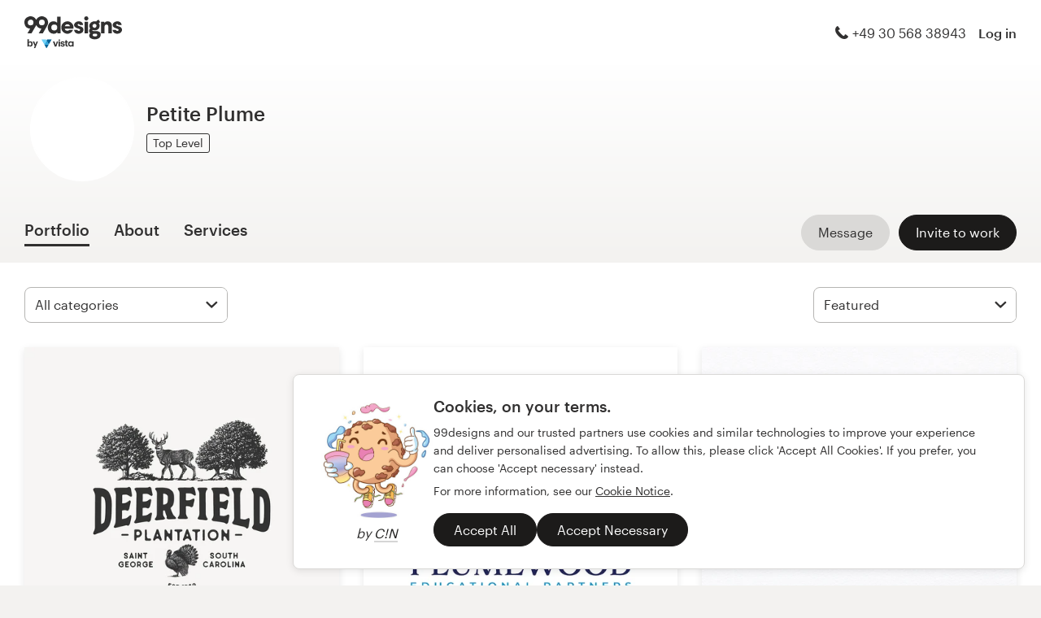

--- FILE ---
content_type: text/html; charset=utf-8
request_url: https://en.99designs.it/profiles/petiteplume
body_size: 19659
content:

<!DOCTYPE html>
<html lang="en-it">

    <head>

    <!-- Use latest IE rendering mode, or Chrome Frame if available, this must go first -->
    <meta http-equiv="X-UA-Compatible" content="IE=edge,chrome=1">

    <meta charset="utf-8">

    <!-- Facebook open graph settings -->
<meta property="og:title" content="View original designs from Petite Plume | 99designs" />
<meta property="og:description" content="Petite Plume has 62 designs with 5030 total likes in their graphic design portfolio on 99designs. What is your favorite?" />
<meta property="og:type" content="website" />
<meta property="og:site_name" content="99designs" />
<meta property="og:url" content="https://en.99designs.it/profiles/petiteplume" />
<meta property="fb:app_id" content="51230776953" />

<meta property="og:image" content="https://images-workbench.99static.com/NsaOv5RqNwKs8g3jiuOiXADzT-s=/99designs-contests-attachments/154/154753/attachment_154753849" />
<meta property="og:image:secure_url" content="https://images-workbench.99static.com/NsaOv5RqNwKs8g3jiuOiXADzT-s=/99designs-contests-attachments/154/154753/attachment_154753849" />
<meta name="twitter:image" content="https://images-workbench.99static.com/NsaOv5RqNwKs8g3jiuOiXADzT-s=/99designs-contests-attachments/154/154753/attachment_154753849" />
<link rel="image_src" href="https://images-workbench.99static.com/NsaOv5RqNwKs8g3jiuOiXADzT-s=/99designs-contests-attachments/154/154753/attachment_154753849" />
<link rel="mask-icon" href="https://assets.99static.com/workbench/assets/asimov/images/99d-logomark-325f2bc6ad.svg" color="#fe5f50" />
<link rel="apple-touch-icon" href="https://assets.99static.com/workbench/assets/asimov/images/touch-icon-iphone-ad589ffee6.png" />
<link rel="apple-touch-icon" sizes="76x76" href="https://assets.99static.com/workbench/assets/asimov/images/touch-icon-ipad-2130171e90.png" />
<link rel="apple-touch-icon" sizes="120x120" href="https://assets.99static.com/workbench/assets/asimov/images/touch-icon-iphone-retina-09fe3d06a3.png" />
<link rel="apple-touch-icon" sizes="152x152" href="https://assets.99static.com/workbench/assets/asimov/images/touch-icon-ipad-retina-3417d49ce7.png" />

<!-- Twitter card settings -->
<meta name="twitter:card" content="summary" />
<meta name="twitter:site" content="@99designs" />
<meta name="twitter:title" content="View original designs from Petite Plume | 99designs" />
<meta name="twitter:description" content="Petite Plume has 62 designs with 5030 total likes in their graphic design portfolio on 99designs. What is your favorite?" />

<meta name="slack-app-id" content="A2D02016F" />

              <link rel="canonical" href="https://en.99designs.it/profiles/petiteplume" />


    <link rel="alternate" hreflang="en-US" href="https://99designs.com/profiles/petiteplume" />
    <link rel="alternate" hreflang="es-US" href="https://es.99designs.com/profiles/petiteplume" />
    <link rel="alternate" hreflang="en-AU" href="https://99designs.com.au/profiles/petiteplume" />
    <link rel="alternate" hreflang="en-CA" href="https://99designs.ca/profiles/petiteplume" />
    <link rel="alternate" hreflang="en-GB" href="https://99designs.co.uk/profiles/petiteplume" />
    <link rel="alternate" hreflang="en-IE" href="https://99designs.ie/profiles/petiteplume" />
    <link rel="alternate" hreflang="de-DE" href="https://99designs.de/profiles/petiteplume" />
    <link rel="alternate" hreflang="en-DE" href="https://en.99designs.de/profiles/petiteplume" />
    <link rel="alternate" hreflang="en-DK" href="https://99designs.dk/profiles/petiteplume" />
    <link rel="alternate" hreflang="fr-FR" href="https://99designs.fr/profiles/petiteplume" />
    <link rel="alternate" hreflang="en-FR" href="https://en.99designs.fr/profiles/petiteplume" />
    <link rel="alternate" hreflang="it-IT" href="https://99designs.it/profiles/petiteplume" />
    <link rel="alternate" hreflang="en-NO" href="https://99designs.no/profiles/petiteplume" />
    <link rel="alternate" hreflang="nl-NL" href="https://99designs.nl/profiles/petiteplume" />
    <link rel="alternate" hreflang="en-NL" href="https://en.99designs.nl/profiles/petiteplume" />
    <link rel="alternate" hreflang="pt-BR" href="https://99designs.com.br/profiles/petiteplume" />
    <link rel="alternate" hreflang="en-BR" href="https://en.99designs.com.br/profiles/petiteplume" />
    <link rel="alternate" hreflang="pt-PT" href="https://99designs.pt/profiles/petiteplume" />
    <link rel="alternate" hreflang="en-PT" href="https://en.99designs.pt/profiles/petiteplume" />
    <link rel="alternate" hreflang="es-CL" href="https://99designs.cl/profiles/petiteplume" />
    <link rel="alternate" hreflang="en-CL" href="https://en.99designs.cl/profiles/petiteplume" />
    <link rel="alternate" hreflang="es-CO" href="https://99designs.com.co/profiles/petiteplume" />
    <link rel="alternate" hreflang="en-CO" href="https://en.99designs.com.co/profiles/petiteplume" />
    <link rel="alternate" hreflang="es-MX" href="https://99designs.com.mx/profiles/petiteplume" />
    <link rel="alternate" hreflang="en-MX" href="https://en.99designs.com.mx/profiles/petiteplume" />
    <link rel="alternate" hreflang="es-ES" href="https://99designs.es/profiles/petiteplume" />
    <link rel="alternate" hreflang="en-ES" href="https://en.99designs.es/profiles/petiteplume" />
    <link rel="alternate" hreflang="ja-JP" href="https://99designs.jp/profiles/petiteplume" />
    <link rel="alternate" hreflang="en-JP" href="https://en.99designs.jp/profiles/petiteplume" />
    <link rel="alternate" hreflang="de-CH" href="https://99designs.ch/profiles/petiteplume" />
    <link rel="alternate" hreflang="it-CH" href="https://it.99designs.ch/profiles/petiteplume" />
    <link rel="alternate" hreflang="fr-CH" href="https://fr.99designs.ch/profiles/petiteplume" />
    <link rel="alternate" hreflang="en-CH" href="https://en.99designs.ch/profiles/petiteplume" />
    <link rel="alternate" hreflang="en-HK" href="https://99designs.hk/profiles/petiteplume" />
    <link rel="alternate" hreflang="en-SG" href="https://99designs.com.sg/profiles/petiteplume" />
    <link rel="alternate" hreflang="nl-BE" href="https://99designs.be/profiles/petiteplume" />
    <link rel="alternate" hreflang="fr-BE" href="https://fr.99designs.be/profiles/petiteplume" />
    <link rel="alternate" hreflang="en-BE" href="https://en.99designs.be/profiles/petiteplume" />
    <link rel="alternate" hreflang="de-AT" href="https://99designs.at/profiles/petiteplume" />
    <link rel="alternate" hreflang="en-AT" href="https://en.99designs.at/profiles/petiteplume" />
    <link rel="alternate" hreflang="en-US" href="https://designview.io/profiles/petiteplume" />
    <link rel="alternate" hreflang="da-DK" href="https://vistaprint.dk/profiles/petiteplume" />
    <link rel="alternate" hreflang="de-AT" href="https://vistaprint.at/profiles/petiteplume" />
    <link rel="alternate" hreflang="de-CH" href="https://vistaprint.ch/profiles/petiteplume" />
    <link rel="alternate" hreflang="de-DE" href="https://vistaprint.de/profiles/petiteplume" />
    <link rel="alternate" hreflang="en-AU" href="https://vistaprint.com.au/profiles/petiteplume" />
    <link rel="alternate" hreflang="en-CA" href="https://vistaprint.ca/profiles/petiteplume" />
    <link rel="alternate" hreflang="en-GB" href="https://vistaprint.co.uk/profiles/petiteplume" />
    <link rel="alternate" hreflang="en-IE" href="https://vistaprint.ie/profiles/petiteplume" />
    <link rel="alternate" hreflang="en-IN" href="https://vistaprint.in/profiles/petiteplume" />
    <link rel="alternate" hreflang="en-NZ" href="https://vistaprint.co.nz/profiles/petiteplume" />
    <link rel="alternate" hreflang="en-PT" href="https://vistaprint.pt/profiles/petiteplume" />
    <link rel="alternate" hreflang="en-SG" href="https://vistaprint.sg/profiles/petiteplume" />
    <link rel="alternate" hreflang="en-US" href="https://vistaprint.com/profiles/petiteplume" />
    <link rel="alternate" hreflang="es-ES" href="https://vistaprint.es/profiles/petiteplume" />
    <link rel="alternate" hreflang="es-US" href="https://vistaprint.com/profiles/petiteplume" />
    <link rel="alternate" hreflang="fi-FI" href="https://vistaprint.fi/profiles/petiteplume" />
    <link rel="alternate" hreflang="fr-BE" href="https://vistaprint.be/profiles/petiteplume" />
    <link rel="alternate" hreflang="fr-CA" href="https://vistaprint.ca/profiles/petiteplume" />
    <link rel="alternate" hreflang="fr-CH" href="https://vistaprint.ch/profiles/petiteplume" />
    <link rel="alternate" hreflang="fr-FR" href="https://vistaprint.fr/profiles/petiteplume" />
    <link rel="alternate" hreflang="it-CH" href="https://vistaprint.ch/profiles/petiteplume" />
    <link rel="alternate" hreflang="it-IT" href="https://vistaprint.it/profiles/petiteplume" />
    <link rel="alternate" hreflang="ja-JP" href="https://vistaprint.jp/profiles/petiteplume" />
    <link rel="alternate" hreflang="nb-NO" href="https://vistaprint.no/profiles/petiteplume" />
    <link rel="alternate" hreflang="nl-BE" href="https://vistaprint.ne/profiles/petiteplume" />
    <link rel="alternate" hreflang="nl-NL" href="https://vistaprint.nl/profiles/petiteplume" />
    <link rel="alternate" hreflang="pt-PT" href="https://vistaprint.pt/profiles/petiteplume" />
    <link rel="alternate" hreflang="sv-SE" href="https://vistaprint.se/profiles/petiteplume" />


    <!-- Device settings -->
    <meta name="format-detection" content="telephone=no" />

    <!-- Use device width, allow pinch+zoom -->
    <meta name="viewport" content="width=device-width, initial-scale=1">

    <!-- Mobile IE ClearType -->
    <meta http-equiv="cleartype" content="on">

    <!-- Specifying Sub-pixel Metrics in IE's Legacy Modes -->
    <!-- http://www.webappers.com/2012/12/25/how-to-correct-legacy-document-problems-with-fonts/ -->
    <meta http-equiv="X-UA-TextLayoutMetrics" content="natural" />

    <!-- Title for Web Clips on iOS devices -->
    <meta name="apple-mobile-web-app-title" content="99designs">

    <title>View original designs from Petite Plume | 99designs</title>

    

    <meta name="description" content="Petite Plume has 62 designs with 5030 total likes in their graphic design portfolio on 99designs. What is your favorite?" />
    <meta name="keywords" content="crowdsource, graphic design, design, contests, design contests" />
    <meta name="author" content="99designs" />


    <link rel="icon" sizes="16x16 32x32" href="https://assets.99static.com/workbench/assets/asimov/images/favicon-88f58c10e9.ico" />

    <meta name="csrf-param" content="authenticity_token" />
<meta name="csrf-token" content="i70ZXX_UOiQMmi5wM_r9e5oJ4Mis4FodGqrtsxvl7oN0Rtcu7kgStUTujJGTPhySBAMV63-JOLVOO4j9DDVmng" />

    <link rel="stylesheet" media="screen" href="https://assets.99static.com/workbench/assets/css/layout-ef6a55c67f.css" />
    <link rel="stylesheet" media="screen" href="https://assets.99static.com/workbench/assets/css/fonts-db6c9da067.css" />
        <link rel="stylesheet" media="screen" href="https://assets.99static.com/workbench/assets/css/profiles-profiles-f73142ef73.css" />
    <link rel="stylesheet" media="screen" href="https://assets.99static.com/workbench/assets/css/design-details-368acb4255.css" />


    <script src="/accounts/accounts.js"></script>

        <script src="//d2wy8f7a9ursnm.cloudfront.net/bugsnag-3.min.js" data-apikey="0dc2015cfbcfeb7cde28f8a91fc7850c"></script>
        <script>
        </script>
</head>


    <body class="max--widescreen app-layout app-layout--default sl_notranslate">
            <script>
        var dataLayer = dataLayer || [];
        dataLayer.push({"isAdmin":false,"isDesigner":false,"isCustomer":false,"affiliateCode":null});
    </script>



<div class="oc-wrapper"
    data-oc-name="left right"
    data-globalnavui
    data-globalnavui-userrole="logged-out"
    data-page-wrapper
    >

    <div class="oc-content--main" data-oc-canvas="left right">
        <div
          data-promo-bar
          data-promo-bar-endpoint="/noticebar"
          data-hidden
        ></div>
                    <header class="site-header site-header--static site-header--signed-out"
  ><div class="site-header__inner1"
    ><div class="site-header__inner2"
      ><div class="site-header__item site-header__item--left-oc-trigger"
        ><button
          class="site-header__left-oc-trigger"
          type="button"
          data-oc-trigger="left"
          aria-label="Menu"
        ></button></div
      ><div class="site-header__item site-header__item--branding"
        ><a class="site-header__site-logo" href="/" title="99designs by Vista"
          ><div
            class="site-header__site-logo__image site-header__site-logo__image--en"
            aria-label="99designs by Vista"
          ></div></a></div
      ><div class="site-header__item site-header__item--focused-navigation"
        ><div class="top-level-nav"
          ><div class="top-level-nav__item top-level-nav__item--first"
            ><span
              class="icon icon--phone-1 icon--offset-right icon--inline"
            ></span
            >+49 30 568 38943</div
          ></div
        ></div
      ><div class="site-header__item site-header__item--account-navigation"
        ><div class="top-level-nav"
          ><div class="top-level-nav__item top-level-nav__item--first"
            ><a
              class="top-level-nav__item__link SMOKETEST_login_link"
              href="/login"
              data-globalnavui-loginlink="data-globalnavui-loginlink"
              >Log in</a
            ></div
          ></div
        ></div
      ><div class="site-header__item site-header__item--right-oc-trigger"
        ><div class="top-level-nav"
          ><div class="top-level-nav__item top-level-nav__item--first"
            ><a
              class="top-level-nav__item__link SMOKETEST_login_link"
              href="/login"
              data-globalnavui-loginlink="data-globalnavui-loginlink"
              >Log in</a
            ></div
          ></div
        ></div
      ></div
    ></div
  ></header
>



        <div class="app-layout__content" role="main">

            <div class="app-layout__content__body">
                



<div data-tab-panelset>
    <div class="content-header">
    <div class="row">
        <div class="column">
            <div class="cover-image"
     data-cover-image
     data-has-cover-image="false">
    <div
        class="cover-image__image"
        data-cover-image-display
        
        
        >
        <canvas class="cover-image__preview-canvas" data-cover-image-preview-canvas></canvas>
    </div>

    <div class="cover-image__user-details row">
        <div class="column">
            <div class="user-details">

                <div class="avatar-image user-details__avatar">
                    <div class="avatar-image__wrapper avatar-image__wrapper--offset">
                        <div style="background-image: url('/avatars/users/1591217/128')"
                            alt="Profile picture"
                            class="avatar-image__image avatar__image">
                        </div>
                    </div>
                </div>

                <div class="user-details__user-info">
                    <div>
                        <h1 class="user-details__name">
                            Petite Plume
                        </h1>
                        <span>
                        </span>
                    </div>

                        <span data-tooltip title="Professionals that have built trust on 99designs with their expert skills and creativity" class="user-details__item">
        <span class="pill pill--top-level">
            Top Level
        </span>
    </span>


                </div>
            </div>
        </div>
    </div>


</div>

            <div class="tab-nav">
    <div class="row">
        <div class="column">

                <div class="user-details__bottom-right">
                        <a
                        href="/users/1591217/contact"
                        class="user-details__bottom-right-button user-details__message-button button button--secondary"
                        rel="nofollow"
                        title= "Send Petite Plume a message">
                            <span class="button__inner">
                                <span class="button__label">
                                    Message
                                </span>
                            </span>
                        </a>
                            <a
        href="/profiles/petiteplume/invites"
        class="user-details__bottom-right-button button button--primary"
        rel="nofollow"
        data-track-invite-designer="1591217">
        <span class="button__inner">
            <span class="button__label">
                Invite to work
            </span>
        </span>
    </a>

                </div>
            <a class="tab-nav__item tab-nav__item--first"
             href="/profiles/petiteplume"
             data-active
             data-tab-nav="portfolio"
             >
                <h2 class="tab-nav__item__title">
                    Portfolio
                </h2>
            </a>

            <a class="tab-nav__item"
             href="/profiles/petiteplume/about"
             
             
             data-tab-nav="about"
             >
                <h2 class="tab-nav__item__title">
                    About
                </h2>
            </a>

                <a class="tab-nav__item"
                 href="/profiles/petiteplume/services"
                 >
                    <h2 class="tab-nav__item__title">
                        Services
                    </h2>
                </a>

        </div>
    </div>
</div>

        </div>
    </div>
</div>

    <article class="content-body">
        <div class="content-body__inner-1">
            <div class="content-body__inner-2">
                



                <div data-tab-panel='portfolio'
                    data-active
                >
                            
        <section class="section">
            <div class="filter-controls" id="filter-controls">
                <form class="filter-controls" data-form-add-fragment-identifier="filter-controls" action="/profiles/petiteplume" accept-charset="UTF-8" method="get">
                        <div class="filter-controls__control filter-controls__control--left"
                             data-category-selector
                             data-state="inactive">
                            <span class="select">
    <select name="category" id="category" data-select-dropdown-select=""><option value="">All categories</option><optgroup label="Logo &amp; identity"><option value="logo-design">Logo design (51)</option>
<option value="brand-identity-pack">Logo &amp; brand identity pack (6)</option>
<option value="social-media-pack">Logo &amp; social media pack (1)</option>
<option value="logo-business-card-design">Logo &amp; business card (4)</option></optgroup></select>
</span>

                        </div>
                        <div class="filter-controls__control filter-controls__control--right"
                             data-category-selector
                             data-state="inactive">
                            <span class="select">
    <select name="order" id="order" data-select-dropdown-select=""><option selected="selected" value="featured">Featured</option>
<option value="recent">Most recent</option>
<option value="popular">Most popular</option></select>
</span>

                        </div>
                    <input type="submit" name="commit" value="Submit" data-hidden="" data-disable-with="Submit" />
</form>            </div>
        </section>
    <div class="filter-controls--small-screen">
        <section class="section">
            <h4 class="profile__page-title">
                Portfolio
            </h4>
            <div class="filter-controls__control--right">
                <button class="button button--secondary button--icon"
                        data-small-screen-off-canvas-filters-button
                        data-small-screen-off-canvas-filters-button-name="filters">
                    <span class="icon icon--filters-1"></span>
                </button>
            </div>
        </section>
    </div>
    <section class="section">

        <script id="ddo-app-data" type="text/json">
            {
            "initData": {
                "activeUser": {},
                "intlMessages": {"show_more":"Show more","back_to_overview":"Back to overview","delete_action":"Delete","deleted_status":"Deleted","discover_more_designs":"Discover more designs","comment_action_timeout":"Comment is no longer editable.\nPlease leave a new comment.","comment_cancel":"Cancel","comment_sending":"Sending…","comment_deleting":"Deleting…","comment_error":"Error","comment_is_edited":"edited","comment_deleted":"Comment deleted","comment_form_placeholder":"Leave a comment","main_cta_invite":"Invite to work","main_cta_unavailable":"Not available for work","main_cta_edit":"Edit design","main_cta_see_profile":"View portfolio","designed_by_user":"by {user}","see_full_portfolio":"See full portfolio","see_other_designs":"See other designs","sketches_loading":"Loading...","sketches_saving":"Saving...","sketches_saved":"Saved","sketches_error":"Error","share":"Share","facebook":"Facebook","twitter":"Twitter","pinterest":"Pinterest","linkedin":"LinkedIn","zoom_out_tooltip":"Zoom out (-)","send_message_tooltip":"Send comment (ctrl / cmd + enter)","zoom_in_tooltip":"Zoom in (+)","enter_fullscreen_tooltip":"Presentation mode, fullscreen","exit_fullscreen_tooltip":"Exit presentation mode (ESC)","close_ddo_tooltip":"Close design viewer (ESC)","pagination_previous_tooltip":"Previous (left arrow)","pagination_next_tooltip":"Next (right arrow)","set_favorite_designer":"Add {displayName} to favorites","unset_favorite_designer":"Remove {displayName} from favorites"},
                "designCollection": {"designPageOffset":0,"totalDesignCount":62,"_embedded":{"designs":[{"design_id":2250883,"name":"Logo for  Plantation","createdAt":"2024-12-10T21:13:13.000Z","height":1800,"width":1800,"description":"\u003cp\u003eHunting lodge offering whitetail deer and eastern wild turkeys hunts.\u003c/p\u003e","industry_key":"agriculture","projectDesignId":null,"previewUrl":"https://images-workbench.99static.com/NsaOv5RqNwKs8g3jiuOiXADzT-s=/99designs-contests-attachments/154/154753/attachment_154753849","likedByUser":false,"likeCount":74,"marketingCtaButton":{"text":"See more from this contest","url":"/logo-design/contests/hunting-lodge-seeking-rustic-masculine-design-1305008"},"showUrl":"https://en.99designs.it/profiles/petiteplume/designs/2250883","dataFavoriteDesignerUrl":"https://en.99designs.it/profiles/xhr/favorite-designers/1591217","shareData":[{"name":"facebook","iconVariation":"icon--facebook-1","shareUrl":"https://www.facebook.com/sharer.php?u=https%3A%2F%2Fen.99designs.it%2Fprofiles%2Fpetiteplume%2Fdesigns%2F2250883"},{"name":"twitter","iconVariation":"icon--twitter-1","shareUrl":"https://twitter.com/share?url=https%3A%2F%2Fen.99designs.it%2Fprofiles%2Fpetiteplume%2Fdesigns%2F2250883"},{"name":"pinterest","iconVariation":"icon--pinterest-1","shareUrl":"https://pinterest.com/pin/create/link/?url=https%3A%2F%2Fen.99designs.it%2Fprofiles%2Fpetiteplume%2Fdesigns%2F2250883"},{"name":"linkedin","iconVariation":"icon--linkedin-3","shareUrl":"https://www.linkedin.com/shareArticle?url=https%3A%2F%2Fen.99designs.it%2Fprofiles%2Fpetiteplume%2Fdesigns%2F2250883"}],"categoryEntryInfo":"Logo design contest winner","tags":[{"name":"Logo design","href":"/discover?category=logo-design"},{"name":"Agriculture","href":"/discover?industry=agriculture"},{"name":"rustic","href":"/discover?tags=rustic"},{"name":"vintage","href":"/discover?tags=vintage"},{"name":"deer","href":"/discover?tags=deer"},{"name":"lodge","href":"/discover?tags=lodge"},{"name":"hunt","href":"/discover?tags=hunt"},{"name":"turkey","href":"/discover?tags=turkey"},{"name":"plantation","href":"/discover?tags=plantation"},{"name":"Adobe Illustrator","href":"/discover?tags=Adobe+Illustrator"}],"currentPageIndex":0,"login_or_signup":"Please \u003ca class=\"link\" href='/login?from=https%3A%2F%2Fen.99designs.it%2Fprofiles%2Fpetiteplume%2Fdesigns%2F2250883'\u003eLog In\u003c/a\u003e or \u003ca class=\"link\" href='/signup?from=https%3A%2F%2Fen.99designs.it%2Fprofiles%2Fpetiteplume%2Fdesigns%2F2250883'\u003eSign Up\u003c/a\u003e to save your liked designs\n","_embedded":{"creator":{"id":1591217,"userId":1591217,"name":"Petite Plume","avatarUrl":"/avatars/users/1591217/48","showUrl":"https://en.99designs.it/profiles/petiteplume","isFavorite":false},"permission":{"canView":true,"canViewComments":false,"canComment":false,"canAnnotate":false,"canFavorite":false,"canLike":false,"canInvite":true,"canEdit":false,"userIdentified":false,"designerUnavailable":false,"canSketch":false}},"_links":{"self":{"href":"https://en.99designs.it/profiles/petiteplume/xhr/designs/2250883"},"contestUrl":{"href":"/logo-design/contests/hunting-lodge-seeking-rustic-masculine-design-1305008"},"inviteToWorkUrl":{"href":"https://en.99designs.it/profiles/petiteplume/invites"},"profileUrl":{"href":"https://en.99designs.it/profiles/petiteplume"},"likeDesignUrl":{"href":"https://en.99designs.it/profiles/petiteplume/designs/2250883/design_like"},"editDesignUrl":{"href":"https://en.99designs.it/profiles/petiteplume/designs/2250883/edit"},"lastSeenTimeUrl":{"href":"https://en.99designs.it/profiles/xhr/last-seen-time/1591217"},"lastSeenTimesUrl":{"href":"https://en.99designs.it/profiles/xhr/last-seen-time/users?ids=1591217"},"designLikesUrl":{"href":"https://en.99designs.it/profiles/1591217/designs/2250883/xhr/design_likes/1"}}},{"design_id":2239740,"name":"Logo for Plumewood Educational Partners","createdAt":"2024-10-29T02:24:25.000Z","height":1500,"width":1500,"description":"\u003cp\u003ePersonalized educational guidance for schools and families.\u003c/p\u003e","industry_key":"education","projectDesignId":null,"previewUrl":"https://images-workbench.99static.com/5CG8O1bgVPBeuYWoWgOmLXRPq6Q=/99designs-contests-attachments/153/153699/attachment_153699145","likedByUser":false,"likeCount":46,"marketingCtaButton":{"text":"See more from this contest","url":"/logo-business-card-design/contests/logo-company-re-brand-1298108"},"showUrl":"https://en.99designs.it/profiles/petiteplume/designs/2239740","dataFavoriteDesignerUrl":"https://en.99designs.it/profiles/xhr/favorite-designers/1591217","shareData":[{"name":"facebook","iconVariation":"icon--facebook-1","shareUrl":"https://www.facebook.com/sharer.php?u=https%3A%2F%2Fen.99designs.it%2Fprofiles%2Fpetiteplume%2Fdesigns%2F2239740"},{"name":"twitter","iconVariation":"icon--twitter-1","shareUrl":"https://twitter.com/share?url=https%3A%2F%2Fen.99designs.it%2Fprofiles%2Fpetiteplume%2Fdesigns%2F2239740"},{"name":"pinterest","iconVariation":"icon--pinterest-1","shareUrl":"https://pinterest.com/pin/create/link/?url=https%3A%2F%2Fen.99designs.it%2Fprofiles%2Fpetiteplume%2Fdesigns%2F2239740"},{"name":"linkedin","iconVariation":"icon--linkedin-3","shareUrl":"https://www.linkedin.com/shareArticle?url=https%3A%2F%2Fen.99designs.it%2Fprofiles%2Fpetiteplume%2Fdesigns%2F2239740"}],"categoryEntryInfo":"Logo \u0026 business card contest winner","tags":[{"name":"Logo \u0026 business card","href":"/discover?category=logo-business-card-design"},{"name":"Education","href":"/discover?industry=education"},{"name":"children","href":"/discover?tags=children"},{"name":"education","href":"/discover?tags=education"},{"name":"school","href":"/discover?tags=school"},{"name":"learning","href":"/discover?tags=learning"},{"name":"services","href":"/discover?tags=services"},{"name":"success","href":"/discover?tags=success"},{"name":"oak-tree","href":"/discover?tags=oak-tree"},{"name":"Adobe Illustrator","href":"/discover?tags=Adobe+Illustrator"}],"currentPageIndex":0,"login_or_signup":"Please \u003ca class=\"link\" href='/login?from=https%3A%2F%2Fen.99designs.it%2Fprofiles%2Fpetiteplume%2Fdesigns%2F2239740'\u003eLog In\u003c/a\u003e or \u003ca class=\"link\" href='/signup?from=https%3A%2F%2Fen.99designs.it%2Fprofiles%2Fpetiteplume%2Fdesigns%2F2239740'\u003eSign Up\u003c/a\u003e to save your liked designs\n","_embedded":{"creator":{"id":1591217,"userId":1591217,"name":"Petite Plume","avatarUrl":"/avatars/users/1591217/48","showUrl":"https://en.99designs.it/profiles/petiteplume","isFavorite":false},"permission":{"canView":true,"canViewComments":false,"canComment":false,"canAnnotate":false,"canFavorite":false,"canLike":false,"canInvite":true,"canEdit":false,"userIdentified":false,"designerUnavailable":false,"canSketch":false}},"_links":{"self":{"href":"https://en.99designs.it/profiles/petiteplume/xhr/designs/2239740"},"contestUrl":{"href":"/logo-business-card-design/contests/logo-company-re-brand-1298108"},"inviteToWorkUrl":{"href":"https://en.99designs.it/profiles/petiteplume/invites"},"profileUrl":{"href":"https://en.99designs.it/profiles/petiteplume"},"likeDesignUrl":{"href":"https://en.99designs.it/profiles/petiteplume/designs/2239740/design_like"},"editDesignUrl":{"href":"https://en.99designs.it/profiles/petiteplume/designs/2239740/edit"},"lastSeenTimeUrl":{"href":"https://en.99designs.it/profiles/xhr/last-seen-time/1591217"},"lastSeenTimesUrl":{"href":"https://en.99designs.it/profiles/xhr/last-seen-time/users?ids=1591217"},"designLikesUrl":{"href":"https://en.99designs.it/profiles/1591217/designs/2239740/xhr/design_likes/1"}}},{"design_id":2239736,"name":"Logo for Arlen \u0026 Ann Tiny Homes","createdAt":"2024-10-29T02:19:44.000Z","height":1800,"width":1800,"description":"\u003cp\u003eBuild tiny homes for family, special needs adults, vets, rental or first time buyers.\u003c/p\u003e","industry_key":"construction","projectDesignId":null,"previewUrl":"https://images-workbench.99static.com/axOtEj-Oy48l0tiKMiSYZTynmwk=/99designs-contests-attachments/152/152640/attachment_152640493","likedByUser":false,"likeCount":57,"marketingCtaButton":{"text":"See more from this contest","url":"/logo-design/contests/help-build-southern-home-town-tiny-quality-brand-1291077"},"showUrl":"https://en.99designs.it/profiles/petiteplume/designs/2239736","dataFavoriteDesignerUrl":"https://en.99designs.it/profiles/xhr/favorite-designers/1591217","shareData":[{"name":"facebook","iconVariation":"icon--facebook-1","shareUrl":"https://www.facebook.com/sharer.php?u=https%3A%2F%2Fen.99designs.it%2Fprofiles%2Fpetiteplume%2Fdesigns%2F2239736"},{"name":"twitter","iconVariation":"icon--twitter-1","shareUrl":"https://twitter.com/share?url=https%3A%2F%2Fen.99designs.it%2Fprofiles%2Fpetiteplume%2Fdesigns%2F2239736"},{"name":"pinterest","iconVariation":"icon--pinterest-1","shareUrl":"https://pinterest.com/pin/create/link/?url=https%3A%2F%2Fen.99designs.it%2Fprofiles%2Fpetiteplume%2Fdesigns%2F2239736"},{"name":"linkedin","iconVariation":"icon--linkedin-3","shareUrl":"https://www.linkedin.com/shareArticle?url=https%3A%2F%2Fen.99designs.it%2Fprofiles%2Fpetiteplume%2Fdesigns%2F2239736"}],"categoryEntryInfo":"Logo design contest winner","tags":[{"name":"Logo design","href":"/discover?category=logo-design"},{"name":"Construction","href":"/discover?industry=construction"},{"name":"bird","href":"/discover?tags=bird"},{"name":"flowers","href":"/discover?tags=flowers"},{"name":"nest","href":"/discover?tags=nest"},{"name":"magnolia","href":"/discover?tags=magnolia"},{"name":"Adobe Illustrator","href":"/discover?tags=Adobe+Illustrator"}],"currentPageIndex":0,"login_or_signup":"Please \u003ca class=\"link\" href='/login?from=https%3A%2F%2Fen.99designs.it%2Fprofiles%2Fpetiteplume%2Fdesigns%2F2239736'\u003eLog In\u003c/a\u003e or \u003ca class=\"link\" href='/signup?from=https%3A%2F%2Fen.99designs.it%2Fprofiles%2Fpetiteplume%2Fdesigns%2F2239736'\u003eSign Up\u003c/a\u003e to save your liked designs\n","_embedded":{"creator":{"id":1591217,"userId":1591217,"name":"Petite Plume","avatarUrl":"/avatars/users/1591217/48","showUrl":"https://en.99designs.it/profiles/petiteplume","isFavorite":false},"permission":{"canView":true,"canViewComments":false,"canComment":false,"canAnnotate":false,"canFavorite":false,"canLike":false,"canInvite":true,"canEdit":false,"userIdentified":false,"designerUnavailable":false,"canSketch":false}},"_links":{"self":{"href":"https://en.99designs.it/profiles/petiteplume/xhr/designs/2239736"},"contestUrl":{"href":"/logo-design/contests/help-build-southern-home-town-tiny-quality-brand-1291077"},"inviteToWorkUrl":{"href":"https://en.99designs.it/profiles/petiteplume/invites"},"profileUrl":{"href":"https://en.99designs.it/profiles/petiteplume"},"likeDesignUrl":{"href":"https://en.99designs.it/profiles/petiteplume/designs/2239736/design_like"},"editDesignUrl":{"href":"https://en.99designs.it/profiles/petiteplume/designs/2239736/edit"},"lastSeenTimeUrl":{"href":"https://en.99designs.it/profiles/xhr/last-seen-time/1591217"},"lastSeenTimesUrl":{"href":"https://en.99designs.it/profiles/xhr/last-seen-time/users?ids=1591217"},"designLikesUrl":{"href":"https://en.99designs.it/profiles/1591217/designs/2239736/xhr/design_likes/1"}}},{"design_id":2239734,"name":"Logo for Hacker Hideaway","createdAt":"2024-10-29T02:16:50.000Z","height":1800,"width":1800,"description":"\u003cp\u003eRentals in a resort community that has access to a beach \u0026amp; a marsh and has large canopy oak trees throughout.\u003c/p\u003e","industry_key":"travel","projectDesignId":null,"previewUrl":"https://images-workbench.99static.com/b_oGkZnCroffOFhCyjBWzaNmBUQ=/99designs-contests-attachments/152/152701/attachment_152701086","likedByUser":false,"likeCount":38,"marketingCtaButton":{"text":"See more from this contest","url":"/logo-design/contests/short-term-rental-logo-located-between-beach-marsh-1290892"},"showUrl":"https://en.99designs.it/profiles/petiteplume/designs/2239734","dataFavoriteDesignerUrl":"https://en.99designs.it/profiles/xhr/favorite-designers/1591217","shareData":[{"name":"facebook","iconVariation":"icon--facebook-1","shareUrl":"https://www.facebook.com/sharer.php?u=https%3A%2F%2Fen.99designs.it%2Fprofiles%2Fpetiteplume%2Fdesigns%2F2239734"},{"name":"twitter","iconVariation":"icon--twitter-1","shareUrl":"https://twitter.com/share?url=https%3A%2F%2Fen.99designs.it%2Fprofiles%2Fpetiteplume%2Fdesigns%2F2239734"},{"name":"pinterest","iconVariation":"icon--pinterest-1","shareUrl":"https://pinterest.com/pin/create/link/?url=https%3A%2F%2Fen.99designs.it%2Fprofiles%2Fpetiteplume%2Fdesigns%2F2239734"},{"name":"linkedin","iconVariation":"icon--linkedin-3","shareUrl":"https://www.linkedin.com/shareArticle?url=https%3A%2F%2Fen.99designs.it%2Fprofiles%2Fpetiteplume%2Fdesigns%2F2239734"}],"categoryEntryInfo":"Logo design contest winner","tags":[{"name":"Logo design","href":"/discover?category=logo-design"},{"name":"Travel \u0026 hotel","href":"/discover?industry=travel"},{"name":"beach","href":"/discover?tags=beach"},{"name":"oak-tree","href":"/discover?tags=oak-tree"},{"name":"natural-color","href":"/discover?tags=natural-color"},{"name":"marsh","href":"/discover?tags=marsh"},{"name":"Adobe Illustrator","href":"/discover?tags=Adobe+Illustrator"}],"currentPageIndex":0,"login_or_signup":"Please \u003ca class=\"link\" href='/login?from=https%3A%2F%2Fen.99designs.it%2Fprofiles%2Fpetiteplume%2Fdesigns%2F2239734'\u003eLog In\u003c/a\u003e or \u003ca class=\"link\" href='/signup?from=https%3A%2F%2Fen.99designs.it%2Fprofiles%2Fpetiteplume%2Fdesigns%2F2239734'\u003eSign Up\u003c/a\u003e to save your liked designs\n","_embedded":{"creator":{"id":1591217,"userId":1591217,"name":"Petite Plume","avatarUrl":"/avatars/users/1591217/48","showUrl":"https://en.99designs.it/profiles/petiteplume","isFavorite":false},"permission":{"canView":true,"canViewComments":false,"canComment":false,"canAnnotate":false,"canFavorite":false,"canLike":false,"canInvite":true,"canEdit":false,"userIdentified":false,"designerUnavailable":false,"canSketch":false}},"_links":{"self":{"href":"https://en.99designs.it/profiles/petiteplume/xhr/designs/2239734"},"contestUrl":{"href":"/logo-design/contests/short-term-rental-logo-located-between-beach-marsh-1290892"},"inviteToWorkUrl":{"href":"https://en.99designs.it/profiles/petiteplume/invites"},"profileUrl":{"href":"https://en.99designs.it/profiles/petiteplume"},"likeDesignUrl":{"href":"https://en.99designs.it/profiles/petiteplume/designs/2239734/design_like"},"editDesignUrl":{"href":"https://en.99designs.it/profiles/petiteplume/designs/2239734/edit"},"lastSeenTimeUrl":{"href":"https://en.99designs.it/profiles/xhr/last-seen-time/1591217"},"lastSeenTimesUrl":{"href":"https://en.99designs.it/profiles/xhr/last-seen-time/users?ids=1591217"},"designLikesUrl":{"href":"https://en.99designs.it/profiles/1591217/designs/2239734/xhr/design_likes/1"}}},{"design_id":2239733,"name":"Logo for Amber Garden","createdAt":"2024-10-29T02:13:10.000Z","height":1500,"width":1500,"description":"\u003cp\u003eLuxurious serviced appartment rental which also includes a small garden with an amber tree. Elegant country house style.\u003c/p\u003e","industry_key":"realestate","projectDesignId":null,"previewUrl":"https://images-workbench.99static.com/DTor3yIuylAbXjESCKW7OId-q00=/99designs-contests-attachments/151/151575/attachment_151575707","likedByUser":false,"likeCount":37,"marketingCtaButton":{"text":"See more from this contest","url":"/logo-design/contests/amber-garden-1283286"},"showUrl":"https://en.99designs.it/profiles/petiteplume/designs/2239733","dataFavoriteDesignerUrl":"https://en.99designs.it/profiles/xhr/favorite-designers/1591217","shareData":[{"name":"facebook","iconVariation":"icon--facebook-1","shareUrl":"https://www.facebook.com/sharer.php?u=https%3A%2F%2Fen.99designs.it%2Fprofiles%2Fpetiteplume%2Fdesigns%2F2239733"},{"name":"twitter","iconVariation":"icon--twitter-1","shareUrl":"https://twitter.com/share?url=https%3A%2F%2Fen.99designs.it%2Fprofiles%2Fpetiteplume%2Fdesigns%2F2239733"},{"name":"pinterest","iconVariation":"icon--pinterest-1","shareUrl":"https://pinterest.com/pin/create/link/?url=https%3A%2F%2Fen.99designs.it%2Fprofiles%2Fpetiteplume%2Fdesigns%2F2239733"},{"name":"linkedin","iconVariation":"icon--linkedin-3","shareUrl":"https://www.linkedin.com/shareArticle?url=https%3A%2F%2Fen.99designs.it%2Fprofiles%2Fpetiteplume%2Fdesigns%2F2239733"}],"categoryEntryInfo":"Logo design contest winner","tags":[{"name":"Logo design","href":"/discover?category=logo-design"},{"name":"Real estate \u0026 mortgage","href":"/discover?industry=realestate"},{"name":"tree","href":"/discover?tags=tree"},{"name":"rental","href":"/discover?tags=rental"},{"name":"garden","href":"/discover?tags=garden"},{"name":"amber","href":"/discover?tags=amber"},{"name":"appartment","href":"/discover?tags=appartment"},{"name":"countryhouse","href":"/discover?tags=countryhouse"},{"name":"Adobe Illustrator","href":"/discover?tags=Adobe+Illustrator"}],"currentPageIndex":0,"login_or_signup":"Please \u003ca class=\"link\" href='/login?from=https%3A%2F%2Fen.99designs.it%2Fprofiles%2Fpetiteplume%2Fdesigns%2F2239733'\u003eLog In\u003c/a\u003e or \u003ca class=\"link\" href='/signup?from=https%3A%2F%2Fen.99designs.it%2Fprofiles%2Fpetiteplume%2Fdesigns%2F2239733'\u003eSign Up\u003c/a\u003e to save your liked designs\n","_embedded":{"creator":{"id":1591217,"userId":1591217,"name":"Petite Plume","avatarUrl":"/avatars/users/1591217/48","showUrl":"https://en.99designs.it/profiles/petiteplume","isFavorite":false},"permission":{"canView":true,"canViewComments":false,"canComment":false,"canAnnotate":false,"canFavorite":false,"canLike":false,"canInvite":true,"canEdit":false,"userIdentified":false,"designerUnavailable":false,"canSketch":false}},"_links":{"self":{"href":"https://en.99designs.it/profiles/petiteplume/xhr/designs/2239733"},"contestUrl":{"href":"/logo-design/contests/amber-garden-1283286"},"inviteToWorkUrl":{"href":"https://en.99designs.it/profiles/petiteplume/invites"},"profileUrl":{"href":"https://en.99designs.it/profiles/petiteplume"},"likeDesignUrl":{"href":"https://en.99designs.it/profiles/petiteplume/designs/2239733/design_like"},"editDesignUrl":{"href":"https://en.99designs.it/profiles/petiteplume/designs/2239733/edit"},"lastSeenTimeUrl":{"href":"https://en.99designs.it/profiles/xhr/last-seen-time/1591217"},"lastSeenTimesUrl":{"href":"https://en.99designs.it/profiles/xhr/last-seen-time/users?ids=1591217"},"designLikesUrl":{"href":"https://en.99designs.it/profiles/1591217/designs/2239733/xhr/design_likes/1"}}},{"design_id":2167741,"name":"Logo for butcher shop","createdAt":"2024-02-29T20:10:21.000Z","height":1500,"width":1500,"description":"\u003cp\u003eLogo for butcher who sells sell fresh cut meats, and grocery and deli meats.\u003c/p\u003e","industry_key":"retail","projectDesignId":null,"previewUrl":"https://images-workbench.99static.com/1pBJTMZZibO82yec9tcuWUCIuko=/99designs-contests-attachments/143/143346/attachment_143346810","likedByUser":false,"likeCount":37,"marketingCtaButton":{"text":"See more from this contest","url":"/brand-identity-pack/contests/create-logo-attracts-customers-butcher-shop-1226137"},"showUrl":"https://en.99designs.it/profiles/petiteplume/designs/2167741","dataFavoriteDesignerUrl":"https://en.99designs.it/profiles/xhr/favorite-designers/1591217","shareData":[{"name":"facebook","iconVariation":"icon--facebook-1","shareUrl":"https://www.facebook.com/sharer.php?u=https%3A%2F%2Fen.99designs.it%2Fprofiles%2Fpetiteplume%2Fdesigns%2F2167741"},{"name":"twitter","iconVariation":"icon--twitter-1","shareUrl":"https://twitter.com/share?url=https%3A%2F%2Fen.99designs.it%2Fprofiles%2Fpetiteplume%2Fdesigns%2F2167741"},{"name":"pinterest","iconVariation":"icon--pinterest-1","shareUrl":"https://pinterest.com/pin/create/link/?url=https%3A%2F%2Fen.99designs.it%2Fprofiles%2Fpetiteplume%2Fdesigns%2F2167741"},{"name":"linkedin","iconVariation":"icon--linkedin-3","shareUrl":"https://www.linkedin.com/shareArticle?url=https%3A%2F%2Fen.99designs.it%2Fprofiles%2Fpetiteplume%2Fdesigns%2F2167741"}],"categoryEntryInfo":"Logo \u0026 brand identity pack contest winner","tags":[{"name":"Logo \u0026 brand identity pack","href":"/discover?category=brand-identity-pack"},{"name":"Retail","href":"/discover?industry=retail"},{"name":"butcher","href":"/discover?tags=butcher"},{"name":"shop","href":"/discover?tags=shop"},{"name":"meat","href":"/discover?tags=meat"},{"name":"grocery","href":"/discover?tags=grocery"},{"name":"cured-meats","href":"/discover?tags=cured-meats"},{"name":"Illustrator","href":"/discover?tags=Illustrator"}],"currentPageIndex":0,"login_or_signup":"Please \u003ca class=\"link\" href='/login?from=https%3A%2F%2Fen.99designs.it%2Fprofiles%2Fpetiteplume%2Fdesigns%2F2167741'\u003eLog In\u003c/a\u003e or \u003ca class=\"link\" href='/signup?from=https%3A%2F%2Fen.99designs.it%2Fprofiles%2Fpetiteplume%2Fdesigns%2F2167741'\u003eSign Up\u003c/a\u003e to save your liked designs\n","_embedded":{"creator":{"id":1591217,"userId":1591217,"name":"Petite Plume","avatarUrl":"/avatars/users/1591217/48","showUrl":"https://en.99designs.it/profiles/petiteplume","isFavorite":false},"permission":{"canView":true,"canViewComments":false,"canComment":false,"canAnnotate":false,"canFavorite":false,"canLike":false,"canInvite":true,"canEdit":false,"userIdentified":false,"designerUnavailable":false,"canSketch":false}},"_links":{"self":{"href":"https://en.99designs.it/profiles/petiteplume/xhr/designs/2167741"},"contestUrl":{"href":"/brand-identity-pack/contests/create-logo-attracts-customers-butcher-shop-1226137"},"inviteToWorkUrl":{"href":"https://en.99designs.it/profiles/petiteplume/invites"},"profileUrl":{"href":"https://en.99designs.it/profiles/petiteplume"},"likeDesignUrl":{"href":"https://en.99designs.it/profiles/petiteplume/designs/2167741/design_like"},"editDesignUrl":{"href":"https://en.99designs.it/profiles/petiteplume/designs/2167741/edit"},"lastSeenTimeUrl":{"href":"https://en.99designs.it/profiles/xhr/last-seen-time/1591217"},"lastSeenTimesUrl":{"href":"https://en.99designs.it/profiles/xhr/last-seen-time/users?ids=1591217"},"designLikesUrl":{"href":"https://en.99designs.it/profiles/1591217/designs/2167741/xhr/design_likes/1"}}},{"design_id":2167737,"name":"Logo for Luxury Spiritual Retreat","createdAt":"2024-02-29T20:01:33.000Z","height":1500,"width":1500,"description":"\u003cp\u003eLuxurious sanctuary designed for pastors and church staff seeking rest, renewal, and spiritual growth.\u003c/p\u003e","industry_key":"religious","projectDesignId":null,"previewUrl":"https://images-workbench.99static.com/EGJhXWQ8DH8dL3knbsLCdiowwro=/99designs-contests-attachments/149/149221/attachment_149221694","likedByUser":false,"likeCount":61,"marketingCtaButton":{"text":"See more from this contest","url":"/logo-design/contests/creative-logo-designer-three-lanterns-retreat-luxury-spiritual-1266655"},"showUrl":"https://en.99designs.it/profiles/petiteplume/designs/2167737","dataFavoriteDesignerUrl":"https://en.99designs.it/profiles/xhr/favorite-designers/1591217","shareData":[{"name":"facebook","iconVariation":"icon--facebook-1","shareUrl":"https://www.facebook.com/sharer.php?u=https%3A%2F%2Fen.99designs.it%2Fprofiles%2Fpetiteplume%2Fdesigns%2F2167737"},{"name":"twitter","iconVariation":"icon--twitter-1","shareUrl":"https://twitter.com/share?url=https%3A%2F%2Fen.99designs.it%2Fprofiles%2Fpetiteplume%2Fdesigns%2F2167737"},{"name":"pinterest","iconVariation":"icon--pinterest-1","shareUrl":"https://pinterest.com/pin/create/link/?url=https%3A%2F%2Fen.99designs.it%2Fprofiles%2Fpetiteplume%2Fdesigns%2F2167737"},{"name":"linkedin","iconVariation":"icon--linkedin-3","shareUrl":"https://www.linkedin.com/shareArticle?url=https%3A%2F%2Fen.99designs.it%2Fprofiles%2Fpetiteplume%2Fdesigns%2F2167737"}],"categoryEntryInfo":"Logo design contest winner","tags":[{"name":"Logo design","href":"/discover?category=logo-design"},{"name":"Religious","href":"/discover?industry=religious"},{"name":"nature","href":"/discover?tags=nature"},{"name":"community","href":"/discover?tags=community"},{"name":"mountain","href":"/discover?tags=mountain"},{"name":"spiritual","href":"/discover?tags=spiritual"},{"name":"reflection","href":"/discover?tags=reflection"},{"name":"lantern","href":"/discover?tags=lantern"},{"name":"retreat","href":"/discover?tags=retreat"},{"name":"Illustrator","href":"/discover?tags=Illustrator"}],"currentPageIndex":0,"login_or_signup":"Please \u003ca class=\"link\" href='/login?from=https%3A%2F%2Fen.99designs.it%2Fprofiles%2Fpetiteplume%2Fdesigns%2F2167737'\u003eLog In\u003c/a\u003e or \u003ca class=\"link\" href='/signup?from=https%3A%2F%2Fen.99designs.it%2Fprofiles%2Fpetiteplume%2Fdesigns%2F2167737'\u003eSign Up\u003c/a\u003e to save your liked designs\n","_embedded":{"creator":{"id":1591217,"userId":1591217,"name":"Petite Plume","avatarUrl":"/avatars/users/1591217/48","showUrl":"https://en.99designs.it/profiles/petiteplume","isFavorite":false},"permission":{"canView":true,"canViewComments":false,"canComment":false,"canAnnotate":false,"canFavorite":false,"canLike":false,"canInvite":true,"canEdit":false,"userIdentified":false,"designerUnavailable":false,"canSketch":false}},"_links":{"self":{"href":"https://en.99designs.it/profiles/petiteplume/xhr/designs/2167737"},"contestUrl":{"href":"/logo-design/contests/creative-logo-designer-three-lanterns-retreat-luxury-spiritual-1266655"},"inviteToWorkUrl":{"href":"https://en.99designs.it/profiles/petiteplume/invites"},"profileUrl":{"href":"https://en.99designs.it/profiles/petiteplume"},"likeDesignUrl":{"href":"https://en.99designs.it/profiles/petiteplume/designs/2167737/design_like"},"editDesignUrl":{"href":"https://en.99designs.it/profiles/petiteplume/designs/2167737/edit"},"lastSeenTimeUrl":{"href":"https://en.99designs.it/profiles/xhr/last-seen-time/1591217"},"lastSeenTimesUrl":{"href":"https://en.99designs.it/profiles/xhr/last-seen-time/users?ids=1591217"},"designLikesUrl":{"href":"https://en.99designs.it/profiles/1591217/designs/2167737/xhr/design_likes/1"}}},{"design_id":2082162,"name":"Logo for spirits","createdAt":"2023-06-14T21:01:04.000Z","height":1742,"width":1000,"description":"\u003cp\u003eA hand-drawn design to highlight the artisanal side of a spirits manufacturer located in France, in the Normandy region.\u003c/p\u003e","industry_key":"food","projectDesignId":null,"previewUrl":"https://images-workbench.99static.com/vsaXSv7oI52R_BW8UWOqrRMJQ1Y=/99designs-contests-attachments/141/141929/attachment_141929523","likedByUser":false,"likeCount":53,"marketingCtaButton":{"text":"See more from this contest","url":"/brand-identity-pack/contests/cr%C3%A9er-identit%C3%A9-visuelle-et-%C3%A9tiquettes-pour-l-ouverture-1214784"},"showUrl":"https://en.99designs.it/profiles/petiteplume/designs/2082162","dataFavoriteDesignerUrl":"https://en.99designs.it/profiles/xhr/favorite-designers/1591217","shareData":[{"name":"facebook","iconVariation":"icon--facebook-1","shareUrl":"https://www.facebook.com/sharer.php?u=https%3A%2F%2Fen.99designs.it%2Fprofiles%2Fpetiteplume%2Fdesigns%2F2082162"},{"name":"twitter","iconVariation":"icon--twitter-1","shareUrl":"https://twitter.com/share?url=https%3A%2F%2Fen.99designs.it%2Fprofiles%2Fpetiteplume%2Fdesigns%2F2082162"},{"name":"pinterest","iconVariation":"icon--pinterest-1","shareUrl":"https://pinterest.com/pin/create/link/?url=https%3A%2F%2Fen.99designs.it%2Fprofiles%2Fpetiteplume%2Fdesigns%2F2082162"},{"name":"linkedin","iconVariation":"icon--linkedin-3","shareUrl":"https://www.linkedin.com/shareArticle?url=https%3A%2F%2Fen.99designs.it%2Fprofiles%2Fpetiteplume%2Fdesigns%2F2082162"}],"categoryEntryInfo":"Logo \u0026 brand identity pack contest winner","tags":[{"name":"Logo \u0026 brand identity pack","href":"/discover?category=brand-identity-pack"},{"name":"Food \u0026 drink","href":"/discover?industry=food"},{"name":"gin","href":"/discover?tags=gin"},{"name":"vodka","href":"/discover?tags=vodka"},{"name":"spirits","href":"/discover?tags=spirits"},{"name":"france","href":"/discover?tags=france"},{"name":"distillery","href":"/discover?tags=distillery"},{"name":"limoncello","href":"/discover?tags=limoncello"},{"name":"pastis","href":"/discover?tags=pastis"},{"name":"Adobe Illustrator","href":"/discover?tags=Adobe+Illustrator"}],"currentPageIndex":0,"login_or_signup":"Please \u003ca class=\"link\" href='/login?from=https%3A%2F%2Fen.99designs.it%2Fprofiles%2Fpetiteplume%2Fdesigns%2F2082162'\u003eLog In\u003c/a\u003e or \u003ca class=\"link\" href='/signup?from=https%3A%2F%2Fen.99designs.it%2Fprofiles%2Fpetiteplume%2Fdesigns%2F2082162'\u003eSign Up\u003c/a\u003e to save your liked designs\n","_embedded":{"creator":{"id":1591217,"userId":1591217,"name":"Petite Plume","avatarUrl":"/avatars/users/1591217/48","showUrl":"https://en.99designs.it/profiles/petiteplume","isFavorite":false},"permission":{"canView":true,"canViewComments":false,"canComment":false,"canAnnotate":false,"canFavorite":false,"canLike":false,"canInvite":true,"canEdit":false,"userIdentified":false,"designerUnavailable":false,"canSketch":false}},"_links":{"self":{"href":"https://en.99designs.it/profiles/petiteplume/xhr/designs/2082162"},"contestUrl":{"href":"/brand-identity-pack/contests/cr%C3%A9er-identit%C3%A9-visuelle-et-%C3%A9tiquettes-pour-l-ouverture-1214784"},"inviteToWorkUrl":{"href":"https://en.99designs.it/profiles/petiteplume/invites"},"profileUrl":{"href":"https://en.99designs.it/profiles/petiteplume"},"likeDesignUrl":{"href":"https://en.99designs.it/profiles/petiteplume/designs/2082162/design_like"},"editDesignUrl":{"href":"https://en.99designs.it/profiles/petiteplume/designs/2082162/edit"},"lastSeenTimeUrl":{"href":"https://en.99designs.it/profiles/xhr/last-seen-time/1591217"},"lastSeenTimesUrl":{"href":"https://en.99designs.it/profiles/xhr/last-seen-time/users?ids=1591217"},"designLikesUrl":{"href":"https://en.99designs.it/profiles/1591217/designs/2082162/xhr/design_likes/1"}}},{"design_id":2014601,"name":"Logo for Houbara","createdAt":"2022-12-05T19:14:40.000Z","height":1000,"width":1000,"description":"\u003cp\u003eAnimal feed products.\u003c/p\u003e","industry_key":"animals","projectDesignId":null,"previewUrl":"https://images-workbench.99static.com/aRKJCTLcLx2uWBFB0DDAP-aI35g=/99designs-contests-attachments/139/139798/attachment_139798331","likedByUser":false,"likeCount":77,"marketingCtaButton":{"text":"See more from this contest","url":"/logo-design/contests/company-producing-best-quality-products-humanas-animals-birds-1196176"},"showUrl":"https://en.99designs.it/profiles/petiteplume/designs/2014601","dataFavoriteDesignerUrl":"https://en.99designs.it/profiles/xhr/favorite-designers/1591217","shareData":[{"name":"facebook","iconVariation":"icon--facebook-1","shareUrl":"https://www.facebook.com/sharer.php?u=https%3A%2F%2Fen.99designs.it%2Fprofiles%2Fpetiteplume%2Fdesigns%2F2014601"},{"name":"twitter","iconVariation":"icon--twitter-1","shareUrl":"https://twitter.com/share?url=https%3A%2F%2Fen.99designs.it%2Fprofiles%2Fpetiteplume%2Fdesigns%2F2014601"},{"name":"pinterest","iconVariation":"icon--pinterest-1","shareUrl":"https://pinterest.com/pin/create/link/?url=https%3A%2F%2Fen.99designs.it%2Fprofiles%2Fpetiteplume%2Fdesigns%2F2014601"},{"name":"linkedin","iconVariation":"icon--linkedin-3","shareUrl":"https://www.linkedin.com/shareArticle?url=https%3A%2F%2Fen.99designs.it%2Fprofiles%2Fpetiteplume%2Fdesigns%2F2014601"}],"categoryEntryInfo":"Logo design contest winner","tags":[{"name":"Logo design","href":"/discover?category=logo-design"},{"name":"Animal \u0026 pet","href":"/discover?industry=animals"},{"name":"animal","href":"/discover?tags=animal"},{"name":"bird","href":"/discover?tags=bird"},{"name":"pet-food","href":"/discover?tags=pet-food"},{"name":"houbara","href":"/discover?tags=houbara"},{"name":"Adobe Illustrator CS6","href":"/discover?tags=Adobe+Illustrator+CS6"}],"currentPageIndex":0,"login_or_signup":"Please \u003ca class=\"link\" href='/login?from=https%3A%2F%2Fen.99designs.it%2Fprofiles%2Fpetiteplume%2Fdesigns%2F2014601'\u003eLog In\u003c/a\u003e or \u003ca class=\"link\" href='/signup?from=https%3A%2F%2Fen.99designs.it%2Fprofiles%2Fpetiteplume%2Fdesigns%2F2014601'\u003eSign Up\u003c/a\u003e to save your liked designs\n","_embedded":{"creator":{"id":1591217,"userId":1591217,"name":"Petite Plume","avatarUrl":"/avatars/users/1591217/48","showUrl":"https://en.99designs.it/profiles/petiteplume","isFavorite":false},"permission":{"canView":true,"canViewComments":false,"canComment":false,"canAnnotate":false,"canFavorite":false,"canLike":false,"canInvite":true,"canEdit":false,"userIdentified":false,"designerUnavailable":false,"canSketch":false}},"_links":{"self":{"href":"https://en.99designs.it/profiles/petiteplume/xhr/designs/2014601"},"contestUrl":{"href":"/logo-design/contests/company-producing-best-quality-products-humanas-animals-birds-1196176"},"inviteToWorkUrl":{"href":"https://en.99designs.it/profiles/petiteplume/invites"},"profileUrl":{"href":"https://en.99designs.it/profiles/petiteplume"},"likeDesignUrl":{"href":"https://en.99designs.it/profiles/petiteplume/designs/2014601/design_like"},"editDesignUrl":{"href":"https://en.99designs.it/profiles/petiteplume/designs/2014601/edit"},"lastSeenTimeUrl":{"href":"https://en.99designs.it/profiles/xhr/last-seen-time/1591217"},"lastSeenTimesUrl":{"href":"https://en.99designs.it/profiles/xhr/last-seen-time/users?ids=1591217"},"designLikesUrl":{"href":"https://en.99designs.it/profiles/1591217/designs/2014601/xhr/design_likes/1"}}},{"design_id":1975454,"name":"Logo for YouTube channel ","createdAt":"2022-08-16T01:33:50.000Z","height":1000,"width":1000,"description":"\u003cp\u003eLogo for YouTube channel about whisky.\u003c/p\u003e","industry_key":"food","projectDesignId":null,"previewUrl":"https://images-workbench.99static.com/woXWktiInZO3NW0TXjfj-df_0EI=/99designs-contests-attachments/137/137252/attachment_137252506","likedByUser":false,"likeCount":115,"marketingCtaButton":{"text":"See more from this contest","url":"/logo-design/contests/logo-whisky-youtube-channel-merch-1178564"},"showUrl":"https://en.99designs.it/profiles/petiteplume/designs/1975454","dataFavoriteDesignerUrl":"https://en.99designs.it/profiles/xhr/favorite-designers/1591217","shareData":[{"name":"facebook","iconVariation":"icon--facebook-1","shareUrl":"https://www.facebook.com/sharer.php?u=https%3A%2F%2Fen.99designs.it%2Fprofiles%2Fpetiteplume%2Fdesigns%2F1975454"},{"name":"twitter","iconVariation":"icon--twitter-1","shareUrl":"https://twitter.com/share?url=https%3A%2F%2Fen.99designs.it%2Fprofiles%2Fpetiteplume%2Fdesigns%2F1975454"},{"name":"pinterest","iconVariation":"icon--pinterest-1","shareUrl":"https://pinterest.com/pin/create/link/?url=https%3A%2F%2Fen.99designs.it%2Fprofiles%2Fpetiteplume%2Fdesigns%2F1975454"},{"name":"linkedin","iconVariation":"icon--linkedin-3","shareUrl":"https://www.linkedin.com/shareArticle?url=https%3A%2F%2Fen.99designs.it%2Fprofiles%2Fpetiteplume%2Fdesigns%2F1975454"}],"categoryEntryInfo":"Logo design contest winner","tags":[{"name":"Logo design","href":"/discover?category=logo-design"},{"name":"Food \u0026 drink","href":"/discover?industry=food"},{"name":"barrel","href":"/discover?tags=barrel"},{"name":"whisky","href":"/discover?tags=whisky"},{"name":"whiskey","href":"/discover?tags=whiskey"},{"name":"sperm-wall","href":"/discover?tags=sperm-wall"},{"name":"cachalot","href":"/discover?tags=cachalot"},{"name":"Illustrator","href":"/discover?tags=Illustrator"}],"currentPageIndex":0,"login_or_signup":"Please \u003ca class=\"link\" href='/login?from=https%3A%2F%2Fen.99designs.it%2Fprofiles%2Fpetiteplume%2Fdesigns%2F1975454'\u003eLog In\u003c/a\u003e or \u003ca class=\"link\" href='/signup?from=https%3A%2F%2Fen.99designs.it%2Fprofiles%2Fpetiteplume%2Fdesigns%2F1975454'\u003eSign Up\u003c/a\u003e to save your liked designs\n","_embedded":{"creator":{"id":1591217,"userId":1591217,"name":"Petite Plume","avatarUrl":"/avatars/users/1591217/48","showUrl":"https://en.99designs.it/profiles/petiteplume","isFavorite":false},"permission":{"canView":true,"canViewComments":false,"canComment":false,"canAnnotate":false,"canFavorite":false,"canLike":false,"canInvite":true,"canEdit":false,"userIdentified":false,"designerUnavailable":false,"canSketch":false}},"_links":{"self":{"href":"https://en.99designs.it/profiles/petiteplume/xhr/designs/1975454"},"contestUrl":{"href":"/logo-design/contests/logo-whisky-youtube-channel-merch-1178564"},"inviteToWorkUrl":{"href":"https://en.99designs.it/profiles/petiteplume/invites"},"profileUrl":{"href":"https://en.99designs.it/profiles/petiteplume"},"likeDesignUrl":{"href":"https://en.99designs.it/profiles/petiteplume/designs/1975454/design_like"},"editDesignUrl":{"href":"https://en.99designs.it/profiles/petiteplume/designs/1975454/edit"},"lastSeenTimeUrl":{"href":"https://en.99designs.it/profiles/xhr/last-seen-time/1591217"},"lastSeenTimesUrl":{"href":"https://en.99designs.it/profiles/xhr/last-seen-time/users?ids=1591217"},"designLikesUrl":{"href":"https://en.99designs.it/profiles/1591217/designs/1975454/xhr/design_likes/1"}}},{"design_id":803452,"name":"Logo and brand identity for Rosenbaum's Landscaping","createdAt":"2017-02-08T20:26:30.000Z","height":2190,"width":1224,"description":"\u003cp\u003eWith a hand-sketched design, I wanted to bring out the creative and craft side of a landscaping company. The choice of colors in the form of watercolor reinforces the creative side of this family company. The choice of the police shows an aspect at once luxurious, by the serif style, and artisanal by unequal contours.\u003c/p\u003e","industry_key":"landscaping","projectDesignId":null,"previewUrl":"https://images-workbench.99static.com/Q5rLQGqKlFyfyhxYjt740s3EZ_w=/99designs-contests-attachments/80/80991/attachment_80991185","likedByUser":false,"likeCount":190,"marketingCtaButton":{"text":"See more from this contest","url":"/brand-identity-pack/contests/logo-rosenbaum-landscaping-nd-gen-experienced-family-business-692877"},"showUrl":"https://en.99designs.it/profiles/petiteplume/designs/803452","dataFavoriteDesignerUrl":"https://en.99designs.it/profiles/xhr/favorite-designers/1591217","shareData":[{"name":"facebook","iconVariation":"icon--facebook-1","shareUrl":"https://www.facebook.com/sharer.php?u=https%3A%2F%2Fen.99designs.it%2Fprofiles%2Fpetiteplume%2Fdesigns%2F803452"},{"name":"twitter","iconVariation":"icon--twitter-1","shareUrl":"https://twitter.com/share?url=https%3A%2F%2Fen.99designs.it%2Fprofiles%2Fpetiteplume%2Fdesigns%2F803452"},{"name":"pinterest","iconVariation":"icon--pinterest-1","shareUrl":"https://pinterest.com/pin/create/link/?url=https%3A%2F%2Fen.99designs.it%2Fprofiles%2Fpetiteplume%2Fdesigns%2F803452"},{"name":"linkedin","iconVariation":"icon--linkedin-3","shareUrl":"https://www.linkedin.com/shareArticle?url=https%3A%2F%2Fen.99designs.it%2Fprofiles%2Fpetiteplume%2Fdesigns%2F803452"}],"categoryEntryInfo":"Logo \u0026 brand identity pack contest winner","tags":[{"name":"Logo \u0026 brand identity pack","href":"/discover?category=brand-identity-pack"},{"name":"Landscaping","href":"/discover?industry=landscaping"},{"name":"luxurious","href":"/discover?tags=luxurious"},{"name":"tree","href":"/discover?tags=tree"},{"name":"sophisticated","href":"/discover?tags=sophisticated"},{"name":"landscaping","href":"/discover?tags=landscaping"},{"name":"family-business","href":"/discover?tags=family-business"},{"name":"craftsmanship","href":"/discover?tags=craftsmanship"},{"name":"high-end","href":"/discover?tags=high-end"},{"name":"designing","href":"/discover?tags=designing"},{"name":"living-space","href":"/discover?tags=living-space"},{"name":"outdoor-space","href":"/discover?tags=outdoor-space"},{"name":"Adobe Illustrator","href":"/discover?tags=Adobe+Illustrator"}],"currentPageIndex":0,"login_or_signup":"Please \u003ca class=\"link\" href='/login?from=https%3A%2F%2Fen.99designs.it%2Fprofiles%2Fpetiteplume%2Fdesigns%2F803452'\u003eLog In\u003c/a\u003e or \u003ca class=\"link\" href='/signup?from=https%3A%2F%2Fen.99designs.it%2Fprofiles%2Fpetiteplume%2Fdesigns%2F803452'\u003eSign Up\u003c/a\u003e to save your liked designs\n","_embedded":{"creator":{"id":1591217,"userId":1591217,"name":"Petite Plume","avatarUrl":"/avatars/users/1591217/48","showUrl":"https://en.99designs.it/profiles/petiteplume","isFavorite":false},"permission":{"canView":true,"canViewComments":false,"canComment":false,"canAnnotate":false,"canFavorite":false,"canLike":false,"canInvite":true,"canEdit":false,"userIdentified":false,"designerUnavailable":false,"canSketch":false}},"_links":{"self":{"href":"https://en.99designs.it/profiles/petiteplume/xhr/designs/803452"},"contestUrl":{"href":"/brand-identity-pack/contests/logo-rosenbaum-landscaping-nd-gen-experienced-family-business-692877"},"inviteToWorkUrl":{"href":"https://en.99designs.it/profiles/petiteplume/invites"},"profileUrl":{"href":"https://en.99designs.it/profiles/petiteplume"},"likeDesignUrl":{"href":"https://en.99designs.it/profiles/petiteplume/designs/803452/design_like"},"editDesignUrl":{"href":"https://en.99designs.it/profiles/petiteplume/designs/803452/edit"},"lastSeenTimeUrl":{"href":"https://en.99designs.it/profiles/xhr/last-seen-time/1591217"},"lastSeenTimesUrl":{"href":"https://en.99designs.it/profiles/xhr/last-seen-time/users?ids=1591217"},"designLikesUrl":{"href":"https://en.99designs.it/profiles/1591217/designs/803452/xhr/design_likes/1"}}},{"design_id":1797420,"name":"Real estate logo","createdAt":"2021-02-20T18:32:46.000Z","height":1500,"width":1500,"description":"\u003cp\u003eReal Estate Brokerage Company focusing on Residential real estate in the Dallas / Fort Worth Texas area.\u003c/p\u003e","industry_key":"realestate","projectDesignId":null,"previewUrl":"https://images-workbench.99static.com/SbCtkbMpVxuDJ1rJ6ITZBHdmVcU=/99designs-contests-attachments/124/124666/attachment_124666116","likedByUser":false,"likeCount":102,"marketingCtaButton":{"text":"See more from this contest","url":"/logo-design/contests/design-memorable-real-estate-logo-texas-brokerage-1060651"},"showUrl":"https://en.99designs.it/profiles/petiteplume/designs/1797420","dataFavoriteDesignerUrl":"https://en.99designs.it/profiles/xhr/favorite-designers/1591217","shareData":[{"name":"facebook","iconVariation":"icon--facebook-1","shareUrl":"https://www.facebook.com/sharer.php?u=https%3A%2F%2Fen.99designs.it%2Fprofiles%2Fpetiteplume%2Fdesigns%2F1797420"},{"name":"twitter","iconVariation":"icon--twitter-1","shareUrl":"https://twitter.com/share?url=https%3A%2F%2Fen.99designs.it%2Fprofiles%2Fpetiteplume%2Fdesigns%2F1797420"},{"name":"pinterest","iconVariation":"icon--pinterest-1","shareUrl":"https://pinterest.com/pin/create/link/?url=https%3A%2F%2Fen.99designs.it%2Fprofiles%2Fpetiteplume%2Fdesigns%2F1797420"},{"name":"linkedin","iconVariation":"icon--linkedin-3","shareUrl":"https://www.linkedin.com/shareArticle?url=https%3A%2F%2Fen.99designs.it%2Fprofiles%2Fpetiteplume%2Fdesigns%2F1797420"}],"categoryEntryInfo":"Logo design contest winner","tags":[{"name":"Logo design","href":"/discover?category=logo-design"},{"name":"Real estate \u0026 mortgage","href":"/discover?industry=realestate"},{"name":"classic","href":"/discover?tags=classic"},{"name":"vintage","href":"/discover?tags=vintage"},{"name":"real-estate","href":"/discover?tags=real-estate"},{"name":"magnolia","href":"/discover?tags=magnolia"},{"name":"Illustrator","href":"/discover?tags=Illustrator"}],"currentPageIndex":0,"login_or_signup":"Please \u003ca class=\"link\" href='/login?from=https%3A%2F%2Fen.99designs.it%2Fprofiles%2Fpetiteplume%2Fdesigns%2F1797420'\u003eLog In\u003c/a\u003e or \u003ca class=\"link\" href='/signup?from=https%3A%2F%2Fen.99designs.it%2Fprofiles%2Fpetiteplume%2Fdesigns%2F1797420'\u003eSign Up\u003c/a\u003e to save your liked designs\n","_embedded":{"creator":{"id":1591217,"userId":1591217,"name":"Petite Plume","avatarUrl":"/avatars/users/1591217/48","showUrl":"https://en.99designs.it/profiles/petiteplume","isFavorite":false},"permission":{"canView":true,"canViewComments":false,"canComment":false,"canAnnotate":false,"canFavorite":false,"canLike":false,"canInvite":true,"canEdit":false,"userIdentified":false,"designerUnavailable":false,"canSketch":false}},"_links":{"self":{"href":"https://en.99designs.it/profiles/petiteplume/xhr/designs/1797420"},"contestUrl":{"href":"/logo-design/contests/design-memorable-real-estate-logo-texas-brokerage-1060651"},"inviteToWorkUrl":{"href":"https://en.99designs.it/profiles/petiteplume/invites"},"profileUrl":{"href":"https://en.99designs.it/profiles/petiteplume"},"likeDesignUrl":{"href":"https://en.99designs.it/profiles/petiteplume/designs/1797420/design_like"},"editDesignUrl":{"href":"https://en.99designs.it/profiles/petiteplume/designs/1797420/edit"},"lastSeenTimeUrl":{"href":"https://en.99designs.it/profiles/xhr/last-seen-time/1591217"},"lastSeenTimesUrl":{"href":"https://en.99designs.it/profiles/xhr/last-seen-time/users?ids=1591217"},"designLikesUrl":{"href":"https://en.99designs.it/profiles/1591217/designs/1797420/xhr/design_likes/1"}}}]},"_links":{"currentPageUrl":{"href":"/profiles/petiteplume/xhr/pages/1"},"designPageUrls":[{"href":"/profiles/petiteplume/xhr/pages/1"},{"href":"/profiles/petiteplume/xhr/pages/2"},{"href":"/profiles/petiteplume/xhr/pages/3"},{"href":"/profiles/petiteplume/xhr/pages/4"},{"href":"/profiles/petiteplume/xhr/pages/5"},{"href":"/profiles/petiteplume/xhr/pages/6"}]}}
            }
        }
        </script>

        <div class="matrix matrix--of-four-large matrix--of-three-normal matrix--of-two-medium matrix--of-one-small">

            <div class="matrix__item">
    <div class="mediabox mediabox--linked">
        <a href="/profiles/petiteplume/designs/2250883"
           class="mediabox__media-frame mediabox__media-frame--fullscreen"
           rel="nofollow"
           data-design-details-item
           data-design-id="2250883"
           data-profile-url-token="petiteplume"
         >
            <picture>
                <source srcset="https://images-workbench.99static.com/H0NReYRv93jp7shydzaTAZLYzAo=/180x180:1620x1620/fit-in/500x500/filters:fill(white,true):format(webp)/99designs-contests-attachments/154/154753/attachment_154753849" type="image/webp">
                <img
                    class="mediabox__media"
                    alt="Logo for  Plantation"
                    title="Hunting lodge offering whitetail deer and eastern wild turkeys hunts."
                    src="https://images-workbench.99static.com/6LVwYfLiGeH4G92XWRYLv7Qxc7k=/180x180:1620x1620/fit-in/500x500/filters:fill(white,true):format(jpeg)/99designs-contests-attachments/154/154753/attachment_154753849"
                    data-profile-design
                />
            </picture>
        </a>
        <div class="mediabox__meta-data">
            <div class="mediabox__meta mediabox__meta--1">
                         <div data-detached-dropdown>
            <button class="mediabox__meta__action mediabox__meta__action--light icon icon--like-1"
                data-detached-dropdown-trigger
                data-login-signup-like-button>
            </button>
            <span class="mediabox__meta__action--small"
            data-like-count>
                74
            </span>
            <div data-detached-dropdown-content>
                <div data-login-signup-container>
                </div>
            </div>
        </div>


            </div>
            <div class="mediabox__meta mediabox__meta--1">
                <a class="mediabox__meta__action mediabox__meta__action--light"
                 href="/profiles/petiteplume/designs/2250883"
                 rel="nofollow">
                    <span class="icon icon--comment-1"></span>
                </a>
                <span>
                    0
                </span>
            </div>
        </div>
    </div>
</div>
<div class="matrix__item">
    <div class="mediabox mediabox--linked">
        <a href="/profiles/petiteplume/designs/2239740"
           class="mediabox__media-frame mediabox__media-frame--fullscreen"
           rel="nofollow"
           data-design-details-item
           data-design-id="2239740"
           data-profile-url-token="petiteplume"
         >
            <picture>
                <source srcset="https://images-workbench.99static.com/XUQEQj0LcP1TivhTMr579vQVdWo=/0x0:748x748/fit-in/500x500/filters:fill(white,true):format(webp)/99designs-contests-attachments/153/153699/attachment_153699145" type="image/webp">
                <img
                    class="mediabox__media"
                    alt="Logo for Plumewood Educational Partners"
                    title="Personalized educational guidance for schools and families."
                    src="https://images-workbench.99static.com/FqoFWJ_ao7xJ_xTkVjB7B_eMkMM=/0x0:748x748/fit-in/500x500/filters:fill(white,true):format(jpeg)/99designs-contests-attachments/153/153699/attachment_153699145"
                    data-profile-design
                />
            </picture>
        </a>
        <div class="mediabox__meta-data">
            <div class="mediabox__meta mediabox__meta--1">
                         <div data-detached-dropdown>
            <button class="mediabox__meta__action mediabox__meta__action--light icon icon--like-1"
                data-detached-dropdown-trigger
                data-login-signup-like-button>
            </button>
            <span class="mediabox__meta__action--small"
            data-like-count>
                46
            </span>
            <div data-detached-dropdown-content>
                <div data-login-signup-container>
                </div>
            </div>
        </div>


            </div>
            <div class="mediabox__meta mediabox__meta--1">
                <a class="mediabox__meta__action mediabox__meta__action--light"
                 href="/profiles/petiteplume/designs/2239740"
                 rel="nofollow">
                    <span class="icon icon--comment-1"></span>
                </a>
                <span>
                    0
                </span>
            </div>
        </div>
    </div>
</div>
<div class="matrix__item">
    <div class="mediabox mediabox--linked">
        <a href="/profiles/petiteplume/designs/2239736"
           class="mediabox__media-frame mediabox__media-frame--fullscreen"
           rel="nofollow"
           data-design-details-item
           data-design-id="2239736"
           data-profile-url-token="petiteplume"
         >
            <picture>
                <source srcset="https://images-workbench.99static.com/RnOr_FNCgQv0GejvQKXxuhwNZs0=/0x0:1800x1800/fit-in/500x500/filters:fill(white,true):format(webp)/99designs-contests-attachments/152/152640/attachment_152640493" type="image/webp">
                <img
                    class="mediabox__media"
                    alt="Logo for Arlen &amp; Ann Tiny Homes"
                    title="Build tiny homes for family, special needs adults, vets, rental or first time buyers."
                    src="https://images-workbench.99static.com/Itd5KrRvgERPum8p-UfypV_658k=/0x0:1800x1800/fit-in/500x500/filters:fill(white,true):format(jpeg)/99designs-contests-attachments/152/152640/attachment_152640493"
                    data-profile-design
                />
            </picture>
        </a>
        <div class="mediabox__meta-data">
            <div class="mediabox__meta mediabox__meta--1">
                         <div data-detached-dropdown>
            <button class="mediabox__meta__action mediabox__meta__action--light icon icon--like-1"
                data-detached-dropdown-trigger
                data-login-signup-like-button>
            </button>
            <span class="mediabox__meta__action--small"
            data-like-count>
                57
            </span>
            <div data-detached-dropdown-content>
                <div data-login-signup-container>
                </div>
            </div>
        </div>


            </div>
            <div class="mediabox__meta mediabox__meta--1">
                <a class="mediabox__meta__action mediabox__meta__action--light"
                 href="/profiles/petiteplume/designs/2239736"
                 rel="nofollow">
                    <span class="icon icon--comment-1"></span>
                </a>
                <span>
                    0
                </span>
            </div>
        </div>
    </div>
</div>
<div class="matrix__item">
    <div class="mediabox mediabox--linked">
        <a href="/profiles/petiteplume/designs/2239734"
           class="mediabox__media-frame mediabox__media-frame--fullscreen"
           rel="nofollow"
           data-design-details-item
           data-design-id="2239734"
           data-profile-url-token="petiteplume"
         >
            <picture>
                <source srcset="https://images-workbench.99static.com/6mvg8S7_8Lnm6-FlaaDgREV0uGc=/0x0:1800x1800/fit-in/500x500/filters:fill(white,true):format(webp)/99designs-contests-attachments/152/152701/attachment_152701086" type="image/webp">
                <img
                    class="mediabox__media"
                    alt="Logo for Hacker Hideaway"
                    title="Rentals in a resort community that has access to a beach &amp; a marsh and has large canopy oak trees throughout."
                    src="https://images-workbench.99static.com/HykIrqVGLeM18lZEYE3I-Rlfkl8=/0x0:1800x1800/fit-in/500x500/filters:fill(white,true):format(jpeg)/99designs-contests-attachments/152/152701/attachment_152701086"
                    data-profile-design
                />
            </picture>
        </a>
        <div class="mediabox__meta-data">
            <div class="mediabox__meta mediabox__meta--1">
                         <div data-detached-dropdown>
            <button class="mediabox__meta__action mediabox__meta__action--light icon icon--like-1"
                data-detached-dropdown-trigger
                data-login-signup-like-button>
            </button>
            <span class="mediabox__meta__action--small"
            data-like-count>
                38
            </span>
            <div data-detached-dropdown-content>
                <div data-login-signup-container>
                </div>
            </div>
        </div>


            </div>
            <div class="mediabox__meta mediabox__meta--1">
                <a class="mediabox__meta__action mediabox__meta__action--light"
                 href="/profiles/petiteplume/designs/2239734"
                 rel="nofollow">
                    <span class="icon icon--comment-1"></span>
                </a>
                <span>
                    0
                </span>
            </div>
        </div>
    </div>
</div>
<div class="matrix__item">
    <div class="mediabox mediabox--linked">
        <a href="/profiles/petiteplume/designs/2239733"
           class="mediabox__media-frame mediabox__media-frame--fullscreen"
           rel="nofollow"
           data-design-details-item
           data-design-id="2239733"
           data-profile-url-token="petiteplume"
         >
            <picture>
                <source srcset="https://images-workbench.99static.com/fdOsd6_EGxcy0GTdoqV_997Oysk=/0x0:1500x1500/fit-in/500x500/filters:fill(white,true):format(webp)/99designs-contests-attachments/151/151575/attachment_151575707" type="image/webp">
                <img
                    class="mediabox__media"
                    alt="Logo for Amber Garden"
                    title="Luxurious serviced appartment rental which also includes a small garden with an amber tree. Elegant country house style."
                    src="https://images-workbench.99static.com/jAwIIgKJ9C3Po_RBNJE5PlWshRk=/0x0:1500x1500/fit-in/500x500/filters:fill(white,true):format(jpeg)/99designs-contests-attachments/151/151575/attachment_151575707"
                    data-profile-design
                />
            </picture>
        </a>
        <div class="mediabox__meta-data">
            <div class="mediabox__meta mediabox__meta--1">
                         <div data-detached-dropdown>
            <button class="mediabox__meta__action mediabox__meta__action--light icon icon--like-1"
                data-detached-dropdown-trigger
                data-login-signup-like-button>
            </button>
            <span class="mediabox__meta__action--small"
            data-like-count>
                37
            </span>
            <div data-detached-dropdown-content>
                <div data-login-signup-container>
                </div>
            </div>
        </div>


            </div>
            <div class="mediabox__meta mediabox__meta--1">
                <a class="mediabox__meta__action mediabox__meta__action--light"
                 href="/profiles/petiteplume/designs/2239733"
                 rel="nofollow">
                    <span class="icon icon--comment-1"></span>
                </a>
                <span>
                    0
                </span>
            </div>
        </div>
    </div>
</div>
<div class="matrix__item">
    <div class="mediabox mediabox--linked">
        <a href="/profiles/petiteplume/designs/2167741"
           class="mediabox__media-frame mediabox__media-frame--fullscreen"
           rel="nofollow"
           data-design-details-item
           data-design-id="2167741"
           data-profile-url-token="petiteplume"
         >
            <picture>
                <source srcset="https://images-workbench.99static.com/2JaZvDg9F813jkeM3ezi2lOoen8=/150x150:1350x1350/fit-in/500x500/filters:fill(white,true):format(webp)/99designs-contests-attachments/143/143346/attachment_143346810" type="image/webp">
                <img
                    class="mediabox__media"
                    alt="Logo for butcher shop"
                    title="Logo for butcher who sells sell fresh cut meats, and grocery and deli meats."
                    src="https://images-workbench.99static.com/-ed3vvphoGCYbvR2KIaNcEX-wNo=/150x150:1350x1350/fit-in/500x500/filters:fill(white,true):format(jpeg)/99designs-contests-attachments/143/143346/attachment_143346810"
                    data-profile-design
                />
            </picture>
        </a>
        <div class="mediabox__meta-data">
            <div class="mediabox__meta mediabox__meta--1">
                         <div data-detached-dropdown>
            <button class="mediabox__meta__action mediabox__meta__action--light icon icon--like-1"
                data-detached-dropdown-trigger
                data-login-signup-like-button>
            </button>
            <span class="mediabox__meta__action--small"
            data-like-count>
                37
            </span>
            <div data-detached-dropdown-content>
                <div data-login-signup-container>
                </div>
            </div>
        </div>


            </div>
            <div class="mediabox__meta mediabox__meta--1">
                <a class="mediabox__meta__action mediabox__meta__action--light"
                 href="/profiles/petiteplume/designs/2167741"
                 rel="nofollow">
                    <span class="icon icon--comment-1"></span>
                </a>
                <span>
                    0
                </span>
            </div>
        </div>
    </div>
</div>
<div class="matrix__item">
    <div class="mediabox mediabox--linked">
        <a href="/profiles/petiteplume/designs/2167737"
           class="mediabox__media-frame mediabox__media-frame--fullscreen"
           rel="nofollow"
           data-design-details-item
           data-design-id="2167737"
           data-profile-url-token="petiteplume"
         >
            <picture>
                <source srcset="https://images-workbench.99static.com/BEfEeyr5Rnbt7MbNypp-WH_hptc=/150x150:1350x1350/fit-in/500x500/filters:fill(white,true):format(webp)/99designs-contests-attachments/149/149221/attachment_149221694" type="image/webp">
                <img
                    class="mediabox__media"
                    alt="Logo for Luxury Spiritual Retreat"
                    title="Luxurious sanctuary designed for pastors and church staff seeking rest, renewal, and spiritual growth."
                    src="https://images-workbench.99static.com/6oEf0tla5vMIRNfPKFDGlde-MdM=/150x150:1350x1350/fit-in/500x500/filters:fill(white,true):format(jpeg)/99designs-contests-attachments/149/149221/attachment_149221694"
                    data-profile-design
                />
            </picture>
        </a>
        <div class="mediabox__meta-data">
            <div class="mediabox__meta mediabox__meta--1">
                         <div data-detached-dropdown>
            <button class="mediabox__meta__action mediabox__meta__action--light icon icon--like-1"
                data-detached-dropdown-trigger
                data-login-signup-like-button>
            </button>
            <span class="mediabox__meta__action--small"
            data-like-count>
                61
            </span>
            <div data-detached-dropdown-content>
                <div data-login-signup-container>
                </div>
            </div>
        </div>


            </div>
            <div class="mediabox__meta mediabox__meta--1">
                <a class="mediabox__meta__action mediabox__meta__action--light"
                 href="/profiles/petiteplume/designs/2167737"
                 rel="nofollow">
                    <span class="icon icon--comment-1"></span>
                </a>
                <span>
                    0
                </span>
            </div>
        </div>
    </div>
</div>
<div class="matrix__item">
    <div class="mediabox mediabox--linked">
        <a href="/profiles/petiteplume/designs/2082162"
           class="mediabox__media-frame mediabox__media-frame--fullscreen"
           rel="nofollow"
           data-design-details-item
           data-design-id="2082162"
           data-profile-url-token="petiteplume"
         >
            <picture>
                <source srcset="https://images-workbench.99static.com/SIYwwjE-T3ySpVzdKZ2RrRESYew=/0x0:1000x1000/fit-in/500x500/filters:fill(white,true):format(webp)/99designs-contests-attachments/141/141929/attachment_141929523" type="image/webp">
                <img
                    class="mediabox__media"
                    alt="Logo for spirits"
                    title="A hand-drawn design to highlight the artisanal side of a spirits manufacturer located in France, in the Normandy region."
                    src="https://images-workbench.99static.com/ohluopfUq3noIYfFLn8wP5SBNMY=/0x0:1000x1000/fit-in/500x500/filters:fill(white,true):format(jpeg)/99designs-contests-attachments/141/141929/attachment_141929523"
                    data-profile-design
                />
            </picture>
        </a>
        <div class="mediabox__meta-data">
            <div class="mediabox__meta mediabox__meta--1">
                         <div data-detached-dropdown>
            <button class="mediabox__meta__action mediabox__meta__action--light icon icon--like-1"
                data-detached-dropdown-trigger
                data-login-signup-like-button>
            </button>
            <span class="mediabox__meta__action--small"
            data-like-count>
                53
            </span>
            <div data-detached-dropdown-content>
                <div data-login-signup-container>
                </div>
            </div>
        </div>


            </div>
            <div class="mediabox__meta mediabox__meta--1">
                <a class="mediabox__meta__action mediabox__meta__action--light"
                 href="/profiles/petiteplume/designs/2082162"
                 rel="nofollow">
                    <span class="icon icon--comment-1"></span>
                </a>
                <span>
                    0
                </span>
            </div>
        </div>
    </div>
</div>
<div class="matrix__item">
    <div class="mediabox mediabox--linked">
        <a href="/profiles/petiteplume/designs/2014601"
           class="mediabox__media-frame mediabox__media-frame--fullscreen"
           rel="nofollow"
           data-design-details-item
           data-design-id="2014601"
           data-profile-url-token="petiteplume"
         >
            <picture>
                <source srcset="https://images-workbench.99static.com/lWq0KSvE1RYQXrhBsF7FfZZ4CSQ=/100x100:900x900/fit-in/500x500/filters:fill(white,true):format(webp)/99designs-contests-attachments/139/139798/attachment_139798331" type="image/webp">
                <img
                    class="mediabox__media"
                    alt="Logo for Houbara"
                    title="Animal feed products."
                    src="https://images-workbench.99static.com/EdQlpAK8LHvoYa3d9hV6HMW62zU=/100x100:900x900/fit-in/500x500/filters:fill(white,true):format(jpeg)/99designs-contests-attachments/139/139798/attachment_139798331"
                    data-profile-design
                />
            </picture>
        </a>
        <div class="mediabox__meta-data">
            <div class="mediabox__meta mediabox__meta--1">
                         <div data-detached-dropdown>
            <button class="mediabox__meta__action mediabox__meta__action--light icon icon--like-1"
                data-detached-dropdown-trigger
                data-login-signup-like-button>
            </button>
            <span class="mediabox__meta__action--small"
            data-like-count>
                77
            </span>
            <div data-detached-dropdown-content>
                <div data-login-signup-container>
                </div>
            </div>
        </div>


            </div>
            <div class="mediabox__meta mediabox__meta--1">
                <a class="mediabox__meta__action mediabox__meta__action--light"
                 href="/profiles/petiteplume/designs/2014601"
                 rel="nofollow">
                    <span class="icon icon--comment-1"></span>
                </a>
                <span>
                    0
                </span>
            </div>
        </div>
    </div>
</div>
<div class="matrix__item">
    <div class="mediabox mediabox--linked">
        <a href="/profiles/petiteplume/designs/1975454"
           class="mediabox__media-frame mediabox__media-frame--fullscreen"
           rel="nofollow"
           data-design-details-item
           data-design-id="1975454"
           data-profile-url-token="petiteplume"
         >
            <picture>
                <source srcset="https://images-workbench.99static.com/ub4zICVCtKFp_Wu_YqWHfXgQAAk=/100x100:900x900/fit-in/500x500/filters:fill(white,true):format(webp)/99designs-contests-attachments/137/137252/attachment_137252506" type="image/webp">
                <img
                    class="mediabox__media"
                    alt="Logo for YouTube channel "
                    title="Logo for YouTube channel about whisky."
                    src="https://images-workbench.99static.com/r5tEkX3rkectO4yq5e9afLtaMWw=/100x100:900x900/fit-in/500x500/filters:fill(white,true):format(jpeg)/99designs-contests-attachments/137/137252/attachment_137252506"
                    data-profile-design
                />
            </picture>
        </a>
        <div class="mediabox__meta-data">
            <div class="mediabox__meta mediabox__meta--1">
                         <div data-detached-dropdown>
            <button class="mediabox__meta__action mediabox__meta__action--light icon icon--like-1"
                data-detached-dropdown-trigger
                data-login-signup-like-button>
            </button>
            <span class="mediabox__meta__action--small"
            data-like-count>
                115
            </span>
            <div data-detached-dropdown-content>
                <div data-login-signup-container>
                </div>
            </div>
        </div>


            </div>
            <div class="mediabox__meta mediabox__meta--1">
                <a class="mediabox__meta__action "
                 href="/profiles/petiteplume/designs/1975454"
                 rel="nofollow">
                    <span class="icon icon--comment-1"></span>
                </a>
                <span>
                    3
                </span>
            </div>
        </div>
    </div>
</div>
<div class="matrix__item">
    <div class="mediabox mediabox--linked">
        <a href="/profiles/petiteplume/designs/803452"
           class="mediabox__media-frame mediabox__media-frame--fullscreen"
           rel="nofollow"
           data-design-details-item
           data-design-id="803452"
           data-profile-url-token="petiteplume"
         >
            <picture>
                <source srcset="https://images-workbench.99static.com/vIZolSZd6_5LW1kH4B9EiA-ktWg=/0x0:1224x1224/fit-in/500x500/filters:fill(white,true):format(webp)/99designs-contests-attachments/80/80991/attachment_80991185" type="image/webp">
                <img
                    class="mediabox__media"
                    alt="Logo and brand identity for Rosenbaum&#39;s Landscaping"
                    title="With a hand-sketched design, I wanted to bring out the creative and craft side of a landscaping company. The choice of colors in the form of watercolor reinforces the creative side of this family company. The choice of the police shows an aspect at once luxurious, by the serif style, and artisanal by unequal contours."
                    src="https://images-workbench.99static.com/hU28X6ko7Dq22qTpu7lvtZlRqtw=/0x0:1224x1224/fit-in/500x500/filters:fill(white,true):format(jpeg)/99designs-contests-attachments/80/80991/attachment_80991185"
                    data-profile-design
                />
            </picture>
        </a>
        <div class="mediabox__meta-data">
            <div class="mediabox__meta mediabox__meta--1">
                         <div data-detached-dropdown>
            <button class="mediabox__meta__action mediabox__meta__action--light icon icon--like-1"
                data-detached-dropdown-trigger
                data-login-signup-like-button>
            </button>
            <span class="mediabox__meta__action--small"
            data-like-count>
                190
            </span>
            <div data-detached-dropdown-content>
                <div data-login-signup-container>
                </div>
            </div>
        </div>


            </div>
            <div class="mediabox__meta mediabox__meta--1">
                <a class="mediabox__meta__action "
                 href="/profiles/petiteplume/designs/803452"
                 rel="nofollow">
                    <span class="icon icon--comment-1"></span>
                </a>
                <span>
                    4
                </span>
            </div>
        </div>
    </div>
</div>
<div class="matrix__item">
    <div class="mediabox mediabox--linked">
        <a href="/profiles/petiteplume/designs/1797420"
           class="mediabox__media-frame mediabox__media-frame--fullscreen"
           rel="nofollow"
           data-design-details-item
           data-design-id="1797420"
           data-profile-url-token="petiteplume"
         >
            <picture>
                <source srcset="https://images-workbench.99static.com/UiDvizj9a8ZrQySvg5caZ8bhWQ8=/0x0:1500x1500/fit-in/500x500/filters:fill(white,true):format(webp)/99designs-contests-attachments/124/124666/attachment_124666116" type="image/webp">
                <img
                    class="mediabox__media"
                    alt="Real estate logo"
                    title="Real Estate Brokerage Company focusing on Residential real estate in the Dallas / Fort Worth Texas area."
                    src="https://images-workbench.99static.com/lxGiQAxsCRRKii1hkSG_NFLk-zw=/0x0:1500x1500/fit-in/500x500/filters:fill(white,true):format(jpeg)/99designs-contests-attachments/124/124666/attachment_124666116"
                    data-profile-design
                />
            </picture>
        </a>
        <div class="mediabox__meta-data">
            <div class="mediabox__meta mediabox__meta--1">
                         <div data-detached-dropdown>
            <button class="mediabox__meta__action mediabox__meta__action--light icon icon--like-1"
                data-detached-dropdown-trigger
                data-login-signup-like-button>
            </button>
            <span class="mediabox__meta__action--small"
            data-like-count>
                102
            </span>
            <div data-detached-dropdown-content>
                <div data-login-signup-container>
                </div>
            </div>
        </div>


            </div>
            <div class="mediabox__meta mediabox__meta--1">
                <a class="mediabox__meta__action mediabox__meta__action--light"
                 href="/profiles/petiteplume/designs/1797420"
                 rel="nofollow">
                    <span class="icon icon--comment-1"></span>
                </a>
                <span>
                    0
                </span>
            </div>
        </div>
    </div>
</div>

        </div>
    </section>
    <section class="section">
        <div class="pagination pagination--centered">
            <section class="section">
            <nav class="pagination">
            <span class="pagination__item pagination__prev">
    <a 
       class="pagination__button"
       data-page-number="0"
        data-disabled=&#39;true&#39;>
        <span class="pagination__button__inner">
            <span class="pagination__button__icon">
                <span class="icon icon--left-2"></span>
            </span>
        </span>
    </a>
</span>

            <span class="pagination__item pagination__summary">
                1 of 6
            </span>
                    <label>
    <span class="pagination__item pagination__number"
        data-active=&#39;true&#39;>
        <a href="/profiles/petiteplume"
           class="pagination__title"
           data-page-number="1"
        >
            1
        </a>
    </span>
</label>

                    <label>
    <span class="pagination__item pagination__number"
        >
        <a href="/profiles/petiteplume?page=2"
           class="pagination__title"
           data-page-number="2"
        >
            2
        </a>
    </span>
</label>

                    <span class="pagination__item pagination__placeholder">…</span>

                    <label>
    <span class="pagination__item pagination__number"
        >
        <a href="/profiles/petiteplume?page=6"
           class="pagination__title"
           data-page-number="6"
        >
            6
        </a>
    </span>
</label>

            <span class="pagination__item pagination__next">
    <a href=/profiles/petiteplume?page=2
       class="pagination__button"
       data-page-number="2"
        >
        <span class="pagination__button__inner">
            <span class="pagination__button__icon">
                <span class="icon icon--right-2"></span>
            </span>
        </span>
    </a>
</span>

        </nav>
</section>

        </div>
    </section>

    <script data-update-html-template="login-or-signup" type="text/html">
        <div data-detached-dropdown-content-inner>
    <div class="login-or-signup">
        Please <a class="link" href='/login?from=https%3A%2F%2Fen.99designs.it%2Fprofiles%2Fpetiteplume'>Log In</a> or <a class="link" href='/signup?from=https%3A%2F%2Fen.99designs.it%2Fprofiles%2Fpetiteplume'>Sign Up</a> to save your liked designs

    </div>
</div>

    </script>

                </div>
                <div data-tab-panel='about' data-scroll-to-element
                    
                 >
                        <div class="two-column-layout ">
    <div class="two-column-layout__header">
        <h2 class="two-column-layout__heading">
            About
        </h2>
    </div>
    <div class="two-column-layout__body">
        <div class="aggregate-star-rating">
    <div class="aggregate-star-rating__stars">
        <div class="average-star-rating average-star-rating--large">
        <span class="average-star-rating__star">
            <span style="width: 100%;" class="average-star-rating__star__icon"></span>
        </span>
        <span class="average-star-rating__star">
            <span style="width: 100%;" class="average-star-rating__star__icon"></span>
        </span>
        <span class="average-star-rating__star">
            <span style="width: 100%;" class="average-star-rating__star__icon"></span>
        </span>
        <span class="average-star-rating__star">
            <span style="width: 100%;" class="average-star-rating__star__icon"></span>
        </span>
        <span class="average-star-rating__star">
            <span style="width: 97.0%;" class="average-star-rating__star__icon"></span>
        </span>
</div>

    </div>

    <div class="aggregate-star-rating__description">
        
            <button class="button button--link" data-scroll-to-element-button>
                <div itemscope itemtype="http://schema.org/creativework">
                    <span class="subtle-text" itemprop="aggregateRating" itemscope itemtype="http://schema.org/AggregateRating">
                        <span itemprop="ratingValue">4.97</span> stars - <span itemprop="reviewCount">218</span> reviews

                    </span>
                </div>
            </button>

    </div>
</div>

        <p>
  Time zone : UTC+01:00
</p>


    <div class="section">
            <span class="subtle-text">
                Country:
                France.
            </span>
            <span class="subtle-text">
                Member since:
                April 23, 2014
            </span>
    </div>

    <div class="profile__tags">
         <div class="profile__tag-section">
             <div class="heading heading--size4">
                 Experience
             </div>
             <div class="stats-panel">
                 <div class="stats-panel__item--first" data-tooltip title="Total number of contest prize awards paid to designer">
                     <div class="stats-panel__item__value">
                         242
                         &nbsp;
                     </div>
                     <div class="stats-panel__item__title">
                         Contests won
                     </div>
                 </div>
                 <div class="stats-panel__item" data-tooltip title="Total times named as a contest finalist but did not win">
                     <div class="stats-panel__item__value">
                         674
                     </div>
                     <div class="stats-panel__item__title">
                         Runner up
                     </div>
                 </div>
                 <div class="stats-panel__item" data-tooltip title="Total number of 1-to-1 Projects completed">
                     <div class="stats-panel__item__value">
                         121
                     </div>
                     <div class="stats-panel__item__title">
                         1-to-1 Projects
                     </div>
                 </div>
                 <div class="stats-panel__item" data-tooltip title="Total number of clients who hired this designer more than once">
                     <div class="stats-panel__item__value">
                         45
                     </div>
                     <div class="stats-panel__item__title">
                         Repeat clients
                     </div>
                 </div>
                 <div
    data-responsiveness-score-origin="profiles"
    data-responsiveness-score-url="https://en.99designs.it/profiles/xhr/responsiveness_score/1591217"
    data-responsiveness-score-translation-map="{&quot;locale&quot;:&quot;en-US&quot;}">
</div>

             </div>
                 <div class="pill-group">
                         <div class="pill-group__item">
                             <a href="/logo-design">
                                 <span class="pill pill--tag">Logo design</span>
                             </a>
                         </div>
                         <div class="pill-group__item">
                             <a href="/brand-identity-pack">
                                 <span class="pill pill--tag">Logo &amp; brand identity pack</span>
                             </a>
                         </div>
                         <div class="pill-group__item">
                             <a href="/logo-business-card-design">
                                 <span class="pill pill--tag">Logo &amp; business card</span>
                             </a>
                         </div>
                         <div class="pill-group__item">
                             <a href="/logo-brand-guide">
                                 <span class="pill pill--tag">Logo &amp; brand guide</span>
                             </a>
                         </div>
                         <div class="pill-group__item">
                             <a href="/social-media-pack">
                                 <span class="pill pill--tag">Logo &amp; social media pack</span>
                             </a>
                         </div>
                         <div class="pill-group__item">
                             <a href="/product-label-design">
                                 <span class="pill pill--tag">Product label</span>
                             </a>
                         </div>
                         <div class="pill-group__item">
                             <a href="/illustrations">
                                 <span class="pill pill--tag">Illustration or graphics</span>
                             </a>
                         </div>
                         <div class="pill-group__item">
                             <a href="/t-shirt-design">
                                 <span class="pill pill--tag">T-shirt</span>
                             </a>
                         </div>
                         <div class="pill-group__item">
                             <a href="/brand-guide">
                                 <span class="pill pill--tag">Brand guide</span>
                             </a>
                         </div>
                         <div class="pill-group__item">
                             <a href="/other-design">
                                 <span class="pill pill--tag">Other design</span>
                             </a>
                         </div>
                         <div class="pill-group__item">
                             <a href="/typesetting">
                                 <span class="pill pill--tag">Typesetting</span>
                             </a>
                         </div>
                         <div class="pill-group__item">
                             <a href="/icon-button-design">
                                 <span class="pill pill--tag">Icon or button</span>
                             </a>
                         </div>
                         <div class="pill-group__item">
                             <a href="/infographic-design">
                                 <span class="pill pill--tag">Infographic</span>
                             </a>
                         </div>
                         <div class="pill-group__item">
                             <a href="/banner-ad-design">
                                 <span class="pill pill--tag">Banner ad</span>
                             </a>
                         </div>
                         <div class="pill-group__item">
                             <a href="/brochure-design">
                                 <span class="pill pill--tag">Brochure</span>
                             </a>
                         </div>
                         <div class="pill-group__item">
                             <a href="/business-card-design">
                                 <span class="pill pill--tag">Business card</span>
                             </a>
                         </div>
                         <div class="pill-group__item">
                             <a href="/logo-product-packaging">
                                 <span class="pill pill--tag">Logo &amp; product packaging</span>
                             </a>
                         </div>
                         <div class="pill-group__item">
                             <a href="/other-packaging-label-design">
                                 <span class="pill pill--tag">Other packaging or label</span>
                             </a>
                         </div>
                         <div class="pill-group__item">
                             <a href="/poster-design">
                                 <span class="pill pill--tag">Poster</span>
                             </a>
                         </div>
                         <div class="pill-group__item">
                             <a href="/signage-design">
                                 <span class="pill pill--tag">Signage</span>
                             </a>
                         </div>
                         <div class="pill-group__item">
                             <a href="/stationery-design">
                                 <span class="pill pill--tag">Stationery</span>
                             </a>
                         </div>
                         <div class="pill-group__item">
                             <a href="/tattoo-design">
                                 <span class="pill pill--tag">Tattoo</span>
                             </a>
                         </div>
                 </div>
         </div>
             <div class="profile__tag-section">
                 <div class="heading heading--size4">
                     Certifications
                 </div>
                 <div class="pill-group">
                         <div class="pill-group__item">
                             <span class="pill pill--tag pill--certification">
                                 Print
                             </span>
                         </div>
                         <div class="pill-group__item">
                             <span class="pill pill--tag pill--certification">
                                 Brand guide
                             </span>
                         </div>
                         <div class="pill-group__item" data-tooltip title="Professionals that have built trust on 99designs with their expert skills and creativity">
                             <span class="pill pill--top-level">
                                 Top Level
                             </span>
                         </div>
                 </div>
             </div>
         <div>
             <h3 class="heading heading--size4">
                 Languages
             </h3>
             <div class="pill-group">
                     <div class="pill-group__item">
                         <span class="pill pill--tag">
                             English
                         </span>
                     </div>
                     <div class="pill-group__item">
                         <span class="pill pill--tag">
                             French
                         </span>
                     </div>
             </div>
         </div>
    </div>
</div>

</div>

    <div class="two-column-layout two-column-layout--last"
         id="reviews"
         data-show-hidden data-scroll-to-element-target>
        <div class="two-column-layout__header">
            <h2 class="two-column-layout__heading">
                Reviews
            </h2>
        </div>

        <div class="two-column-layout__body">
            <turbo-frame data-turbo="true" id="review_list">
                <div>
                    <div class="testimonial " data-testimonial>
    <div class="testimonial__body">
        <div class="testimonial__section">
            <div class="star-rating">
    <div class="star-rating__stars">
            <input type="radio"
                   id="rating-5"
                   class="star-rating__item"
                   checked=&#39;checked&#39;
                   disabled="">
            <label for="rating-5"></label>
            <input type="radio"
                   id="rating-4"
                   class="star-rating__item"
                   checked=&#39;checked&#39;
                   disabled="">
            <label for="rating-4"></label>
            <input type="radio"
                   id="rating-3"
                   class="star-rating__item"
                   checked=&#39;checked&#39;
                   disabled="">
            <label for="rating-3"></label>
            <input type="radio"
                   id="rating-2"
                   class="star-rating__item"
                   checked=&#39;checked&#39;
                   disabled="">
            <label for="rating-2"></label>
            <input type="radio"
                   id="rating-1"
                   class="star-rating__item"
                   checked=&#39;checked&#39;
                   disabled="">
            <label for="rating-1"></label>
    </div>
</div>


        </div>
        <div class="testimonial__section">
            <em>
                "Really helpful and talented. "
            </em>
        </div>

        <div class="testimonial__section">
                <a class="link" data-turbo="false" rel="nofollow" href="/profiles/petiteplume/reviews/835499">Full review</a>
        </div>

        <div class="testimonial__citation">
                <span class="user"><span class="user__avatar"><span class="avatar avatar--extra-small"><img class="avatar__image "
                 src="/avatars/users/11368567/48"
                 alt="Profile picture" /></span></span><span class="user__display-name"><span class="display-name">Ben the Photographer</span></span></span>
            <span class="subtle-text">
                reviewed 9 months ago
            </span>
        </div>

    </div>

    <div class="testimonial__image-container">
    </div>
</div>
<div class="testimonial " data-testimonial>
    <div class="testimonial__body">
        <div class="testimonial__section">
            <div class="star-rating">
    <div class="star-rating__stars">
            <input type="radio"
                   id="rating-5"
                   class="star-rating__item"
                   checked=&#39;checked&#39;
                   disabled="">
            <label for="rating-5"></label>
            <input type="radio"
                   id="rating-4"
                   class="star-rating__item"
                   checked=&#39;checked&#39;
                   disabled="">
            <label for="rating-4"></label>
            <input type="radio"
                   id="rating-3"
                   class="star-rating__item"
                   checked=&#39;checked&#39;
                   disabled="">
            <label for="rating-3"></label>
            <input type="radio"
                   id="rating-2"
                   class="star-rating__item"
                   checked=&#39;checked&#39;
                   disabled="">
            <label for="rating-2"></label>
            <input type="radio"
                   id="rating-1"
                   class="star-rating__item"
                   checked=&#39;checked&#39;
                   disabled="">
            <label for="rating-1"></label>
    </div>
</div>


        </div>
        <div class="testimonial__section">
            <em>
                "easy to work with and quick completion of a design I am in love it. Elegant better than imagined.
"
            </em>
        </div>

        <div class="testimonial__section">
                <a class="link" data-turbo="false" rel="nofollow" href="/profiles/petiteplume/reviews/823820">Full review</a>
        </div>

        <div class="testimonial__citation">
                <span class="user"><span class="user__avatar"><span class="avatar avatar--extra-small"><img class="avatar__image "
                 src="/avatars/users/8869722/48"
                 alt="Profile picture" /></span></span><span class="user__display-name"><span class="display-name">daleth_jermyn</span></span></span>
            <span class="subtle-text">
                reviewed 11 months ago
            </span>
        </div>

    </div>

    <div class="testimonial__image-container">
    </div>
</div>
<div class="testimonial " data-testimonial>
    <div class="testimonial__body">
        <div class="testimonial__section">
            <div class="star-rating">
    <div class="star-rating__stars">
            <input type="radio"
                   id="rating-5"
                   class="star-rating__item"
                   checked=&#39;checked&#39;
                   disabled="">
            <label for="rating-5"></label>
            <input type="radio"
                   id="rating-4"
                   class="star-rating__item"
                   checked=&#39;checked&#39;
                   disabled="">
            <label for="rating-4"></label>
            <input type="radio"
                   id="rating-3"
                   class="star-rating__item"
                   checked=&#39;checked&#39;
                   disabled="">
            <label for="rating-3"></label>
            <input type="radio"
                   id="rating-2"
                   class="star-rating__item"
                   checked=&#39;checked&#39;
                   disabled="">
            <label for="rating-2"></label>
            <input type="radio"
                   id="rating-1"
                   class="star-rating__item"
                   checked=&#39;checked&#39;
                   disabled="">
            <label for="rating-1"></label>
    </div>
</div>


        </div>
        <div class="testimonial__section">
            <em>
                "Amazing! Patient, and willing to make any adjustments to make the perfect logo.  Will be using again! "
            </em>
        </div>

        <div class="testimonial__section">
                <a class="link" data-turbo="false" rel="nofollow" href="/profiles/petiteplume/reviews/822582">Full review</a>
        </div>

        <div class="testimonial__citation">
                <span class="user"><span class="user__avatar"><span class="avatar avatar--extra-small"><img class="avatar__image "
                 src="/avatars/users/10694860/48"
                 alt="Profile picture" /></span></span><span class="user__display-name"><span class="display-name">alys.von.holdt</span></span></span>
            <span class="subtle-text">
                reviewed 12 months ago
            </span>
        </div>

            <div class="testimonial__response">
                <div class="testimonial__response__message">
                    <em>
                        "Thank you very much for your review. It was a pleasure to create your brand identity."
                    </em>
                </div>
                <span class="user"><span class="user__avatar"><span class="avatar avatar--extra-small"><img class="avatar__image "
                 src="/avatars/users/1591217/48"
                 alt="Profile picture" /></span></span><span class="user__display-name"><span class="display-name">Petite Plume</span></span></span>
                <span class="subtle-text">responded 12 months ago</span>
            </div>
    </div>

    <div class="testimonial__image-container">
    </div>
</div>
<div class="testimonial " data-testimonial>
    <div class="testimonial__body">
        <div class="testimonial__section">
            <div class="star-rating">
    <div class="star-rating__stars">
            <input type="radio"
                   id="rating-5"
                   class="star-rating__item"
                   checked=&#39;checked&#39;
                   disabled="">
            <label for="rating-5"></label>
            <input type="radio"
                   id="rating-4"
                   class="star-rating__item"
                   checked=&#39;checked&#39;
                   disabled="">
            <label for="rating-4"></label>
            <input type="radio"
                   id="rating-3"
                   class="star-rating__item"
                   checked=&#39;checked&#39;
                   disabled="">
            <label for="rating-3"></label>
            <input type="radio"
                   id="rating-2"
                   class="star-rating__item"
                   checked=&#39;checked&#39;
                   disabled="">
            <label for="rating-2"></label>
            <input type="radio"
                   id="rating-1"
                   class="star-rating__item"
                   checked=&#39;checked&#39;
                   disabled="">
            <label for="rating-1"></label>
    </div>
</div>


        </div>
        <div class="testimonial__section">
            <em>
                "Great artist, very professional."
            </em>
        </div>

        <div class="testimonial__section">
                <a class="link" data-turbo="false" rel="nofollow" href="/profiles/petiteplume/reviews/822014">Full review</a>
        </div>

        <div class="testimonial__citation">
                <span class="user"><span class="user__avatar"><span class="avatar avatar--extra-small"><img class="avatar__image "
                 src="/avatars/users/10405869/48"
                 alt="Profile picture" /></span></span><span class="user__display-name"><span class="display-name">rea.giuvis</span></span></span>
            <span class="subtle-text">
                reviewed 12 months ago
            </span>
        </div>

            <div class="testimonial__response">
                <div class="testimonial__response__message">
                    <em>
                        "It’s me who thanks you, I loved your project.
Best wishes.
Laetitia "
                    </em>
                </div>
                <span class="user"><span class="user__avatar"><span class="avatar avatar--extra-small"><img class="avatar__image "
                 src="/avatars/users/1591217/48"
                 alt="Profile picture" /></span></span><span class="user__display-name"><span class="display-name">Petite Plume</span></span></span>
                <span class="subtle-text">responded 12 months ago</span>
            </div>
    </div>

    <div class="testimonial__image-container">
    </div>
</div>
<div class="testimonial " data-testimonial>
    <div class="testimonial__body">
        <div class="testimonial__section">
            <div class="star-rating">
    <div class="star-rating__stars">
            <input type="radio"
                   id="rating-5"
                   class="star-rating__item"
                   checked=&#39;checked&#39;
                   disabled="">
            <label for="rating-5"></label>
            <input type="radio"
                   id="rating-4"
                   class="star-rating__item"
                   checked=&#39;checked&#39;
                   disabled="">
            <label for="rating-4"></label>
            <input type="radio"
                   id="rating-3"
                   class="star-rating__item"
                   checked=&#39;checked&#39;
                   disabled="">
            <label for="rating-3"></label>
            <input type="radio"
                   id="rating-2"
                   class="star-rating__item"
                   checked=&#39;checked&#39;
                   disabled="">
            <label for="rating-2"></label>
            <input type="radio"
                   id="rating-1"
                   class="star-rating__item"
                   checked=&#39;checked&#39;
                   disabled="">
            <label for="rating-1"></label>
    </div>
</div>


        </div>
        <div class="testimonial__section">
            <em>
                "Always great working with Petite Plume!"
            </em>
        </div>

        <div class="testimonial__section">
                <a class="link" data-turbo="false" rel="nofollow" href="/profiles/petiteplume/reviews/819128">Full review</a>
        </div>

        <div class="testimonial__citation">
                <span class="user"><span class="user__avatar"><span class="avatar avatar--extra-small"><img class="avatar__image "
                 src="/avatars/users/3343813/48"
                 alt="Profile picture" /></span></span><span class="user__display-name"><span class="display-name">jbelnap</span></span></span>
            <span class="subtle-text">
                reviewed about 1 year ago
            </span>
        </div>

    </div>

    <div class="testimonial__image-container">
    </div>
</div>

                </div>
                    <form class="button_to" method="post" action="/profiles/petiteplume/full_reviews"><button class="button button--secondary button--block-centered" type="submit">
                        <span class="button__inner">
                            <span class="button__label">
                                More reviews
                            </span>
                        </span>
</button><input type="hidden" name="authenticity_token" value="_5uzw5yNi4DMEIn7wee4-JPt0OQKoJMw-BXtXXwRSpN9sCag-HhHXEPhHUDmtvSnlbhvIRWd50geCRMYoAfTnQ" autocomplete="off" /></form></turbo-frame>        </div>
    </div>

                </div>
            </div>
        </div>
    </article>
</div>


            </div>

        </div>

        <footer role="contentinfo"
  ><div class="site-footer"
    ><div class="site-footer__navigation"
      ><div class="site-footer__navigation__inner"
        ><div class="site-footer__navigation__group"
          ><h5 class="heading heading--h6 heading--grey800">Design services</h5
          ><div class="footer-links-menu"
            ><ul class="footer-links-menu__items"
              ><li class="footer-links-menu__items__item"
                ><a
                  class="footer-links-menu__items__item__link"
                  href="/contests"
                  >Design contests</a
                ></li
              ><li class="footer-links-menu__items__item"
                ><a
                  class="footer-links-menu__items__item__link"
                  href="/projects"
                  >1-to-1 Projects</a
                ></li
              ><li class="footer-links-menu__items__item"
                ><a
                  class="footer-links-menu__items__item__link"
                  href="/designers/search"
                  >Find a designer</a
                ></li
              ><li class="footer-links-menu__items__item"
                ><a
                  class="footer-links-menu__items__item__link"
                  href="/discover"
                  >Discover inspiration</a
                ></li
              ><li class="footer-links-menu__items__item"
                ><a
                  class="footer-links-menu__items__item__link"
                  href="/pro/studio"
                  >99designs Studio</a
                ></li
              ><li class="footer-links-menu__items__item"
                ><a class="footer-links-menu__items__item__link" href="/pro"
                  >99designs Pro</a
                ></li
              ></ul
            ></div
          ></div
        ><div class="site-footer__navigation__group"
          ><div class="footer-links-menu"
            ><h5 class="heading heading--h6 heading--grey800">Support</h5
            ><ul class="footer-links-menu__items"
              ><li class="footer-links-menu__items__item"
                ><a class="footer-links-menu__items__item__link" href="/help"
                  >Help</a
                ></li
              ></ul
            ></div
          ></div
        ><div class="site-footer__navigation__group"
          ><div class="footer-links-menu"
            ><h5 class="heading heading--h6 heading--grey800">Resources</h5
            ><ul class="footer-links-menu__items"
              ><li class="footer-links-menu__items__item"
                ><a class="footer-links-menu__items__item__link" href="/pricing"
                  >Pricing</a
                ></li
              ><li class="footer-links-menu__items__item"
                ><a
                  class="footer-links-menu__items__item__link"
                  href="/designers"
                  >Become a designer</a
                ></li
              ><li class="footer-links-menu__items__item"
                ><a class="footer-links-menu__items__item__link" href="/blog/"
                  >Blog</a
                ></li
              ><li class="footer-links-menu__items__item"
                ><a
                  class="footer-links-menu__items__item__link"
                  href="/best-design-awards"
                  >99awards</a
                ></li
              ></ul
            ></div
          ></div
        ><div class="site-footer__navigation__group"
          ><div class="footer-links-menu"
            ><h5 class="heading heading--h6 heading--grey800">Company</h5
            ><ul class="footer-links-menu__items"
              ><li class="footer-links-menu__items__item"
                ><a class="footer-links-menu__items__item__link" href="/about"
                  >About</a
                ></li
              ><li class="footer-links-menu__items__item"
                ><a
                  class="footer-links-menu__items__item__link"
                  href="/about/contact"
                  >Contact</a
                ></li
              ></ul
            ></div
          ></div
        ></div
      ></div
    ><div class="site-footer__sub"
      ><div class="site-footer__sub__inner"
        ><div class="site-footer__legal"
          ><span class="site-footer__legal__copyright-message">© 99designs</span
          ><span class="site-footer__legal__parent">by Vista</span
          ><div class="site-footer__legal__privacy-links"
            ><ul class="footer-level-nav--with-dividers"
              ><li class="footer-level-nav__item"
                ><a
                  class="footer-level-nav__item__link"
                  href="/legal/terms-and-conditions"
                  >Terms and Conditions</a
                ></li
              ><li class="footer-level-nav__item"
                ><a class="footer-level-nav__item__link" href="/legal/privacy"
                  >Privacy</a
                ></li
              ><li class="footer-level-nav__item"
                ><a class="footer-level-nav__item__link" href="/legal/imprint"
                  >Imprint</a
                ></li
              ></ul
            ></div
          ></div
        ><div class="site-footer__language"
          ><div class="locale-switcher"
            ><span class="locale-switcher__icon"
              ><span class="icon icon--globe-1"></span></span
            ><div class="locale-switcher__nav"
              ><ul class="footer-level-nav"
                ><li class="footer-level-nav__item" data-state="selected"
                  >English</li
                ><li class="footer-level-nav__item"
                  ><a
                    class="footer-level-nav__item__link"
                    href="/user/switch-language/it-IT"
                    >italiano</a
                  ></li
                ></ul
              ></div
            ></div
          ></div
        ><div class="site-footer__socials"
          ><ul class="footer-level-nav"
            ><li class="footer-level-nav__item"
              ><a
                href="https://www.facebook.com/99designs.it"
                class="icon-button icon-button--simple"
                aria-label="Facebook"
                ><span class="icon icon--facebook-2"></span></a></li
            ><li class="footer-level-nav__item"
              ><a
                href="https://www.twitter.com/99designs_it"
                class="icon-button icon-button--simple"
                aria-label="Twitter"
                ><span class="icon icon--twitter-1"></span></a></li
            ><li class="footer-level-nav__item"
              ><a
                href="https://www.linkedin.com/company/99designs"
                class="icon-button icon-button--simple"
                aria-label="LinkedIn"
                ><span class="icon icon--linkedin-4"></span></a></li
            ><li class="footer-level-nav__item"
              ><a
                href="https://pinterest.com/99designs"
                class="icon-button icon-button--simple"
                aria-label="Pinterest"
                ><span class="icon icon--pinterest-2"></span></a></li
            ><li class="footer-level-nav__item"
              ><a
                href="https://www.instagram.com/99designs/"
                class="icon-button icon-button--simple"
                aria-label="Instagram"
                ><span
                  class="icon icon--instagram-1"
                ></span></a></li></ul></div></div></div></div
></footer>


    </div>

    <div class="oc-content" data-oc-content="left">
        <div class="off-canvas-nav off-canvas-nav--signed-out"
  ><div class="menu"
    ><div class="menu__inner"
      ><ul class="menu__item menu__item--action-list"
        ><li
          class="menu__item__action menu__item__action--truncate menu__item__action--has-icon"
          ><a class="menu__item__action__link" href="/"
            ><span class="menu__item__action__icon"
              ><span class="icon icon--home-1"></span></span
            ><span class="menu__item__action__label">Home</span></a
          ></li
        ></ul
      ><ul class="menu__item menu__item--action-list"
        ><li
          class="menu__item__action menu__item__action--truncate menu__item__action--has-icon"
          ><a class="menu__item__action__link" href="/categories"
            ><span class="menu__item__action__icon"
              ><span class="icon icon--notebook-3"></span></span
            ><span class="menu__item__action__label">Browse categories</span></a
          ></li
        ><li
          class="menu__item__action menu__item__action--truncate menu__item__action--has-icon"
          ><a class="menu__item__action__link" href="/how-it-works"
            ><span class="menu__item__action__icon"
              ><span class="icon icon--admin-1"></span></span
            ><span class="menu__item__action__label">How it works</span></a
          ></li
        ><li
          class="menu__item__action menu__item__action--truncate menu__item__action--has-icon"
          ><a class="menu__item__action__link" href="/designers/search"
            ><span class="menu__item__action__icon"
              ><span class="icon icon--find-designer-1"></span></span
            ><span class="menu__item__action__label">Find a designer</span></a
          ></li
        ><li
          class="menu__item__action menu__item__action--truncate menu__item__action--has-icon"
          ><a class="menu__item__action__link" href="/discover"
            ><span class="menu__item__action__icon"
              ><span class="icon icon--lightbulb-3"></span></span
            ><span class="menu__item__action__label">Inspiration</span></a
          ></li
        ><li
          class="menu__item__action menu__item__action--truncate menu__item__action--has-icon"
          ><a class="menu__item__action__link" href="/pro"
            ><span class="menu__item__action__icon"
              ><span class="icon icon--agency-1"></span></span
            ><span class="menu__item__action__label">99designs Pro</span></a
          ></li
        ></ul
      ><div
        class="menu__item menu__item--heading menu__item--separated menu__item--spacious-separated"
        >Design services</div
      ><ul class="menu__item menu__item--action-list"
        ><li class="menu__item__action menu__item__action--truncate"
          ><a class="menu__item__action__link" href="/contests"
            ><span class="menu__item__action__label">Design contests</span></a
          ></li
        ><li class="menu__item__action menu__item__action--truncate"
          ><a class="menu__item__action__link" href="/projects"
            ><span class="menu__item__action__label">1-to-1 Projects</span></a
          ></li
        ><li class="menu__item__action menu__item__action--truncate"
          ><a class="menu__item__action__link" href="/designers/search"
            ><span class="menu__item__action__label">Find a designer</span></a
          ></li
        ><li class="menu__item__action menu__item__action--truncate"
          ><a class="menu__item__action__link" href="/discover"
            ><span class="menu__item__action__label"
              >Discover inspiration</span
            ></a
          ></li
        ><li class="menu__item__action menu__item__action--truncate"
          ><a class="menu__item__action__link" href="/pro/studio"
            ><span class="menu__item__action__label">99designs Studio</span></a
          ></li
        ><li class="menu__item__action menu__item__action--truncate"
          ><a class="menu__item__action__link" href="/pro"
            ><span class="menu__item__action__label">99designs Pro</span></a
          ></li
        ></ul
      ><div
        class="menu__item menu__item--heading menu__item--separated menu__item--spacious-separated"
        >Get a design</div
      ><ul class="menu__item menu__item--action-list"
        ><li class="menu__item__action menu__item__action--truncate"
          ><a class="menu__item__action__link" href="/logo-design"
            ><span class="menu__item__action__label">Logo design</span></a
          ></li
        ><li class="menu__item__action menu__item__action--truncate"
          ><a class="menu__item__action__link" href="/business-card-design"
            ><span class="menu__item__action__label">Business card</span></a
          ></li
        ><li class="menu__item__action menu__item__action--truncate"
          ><a class="menu__item__action__link" href="/web-design"
            ><span class="menu__item__action__label">Web page design</span></a
          ></li
        ><li class="menu__item__action menu__item__action--truncate"
          ><a class="menu__item__action__link" href="/brand-guide"
            ><span class="menu__item__action__label">Brand guide</span></a
          ></li
        ><li class="menu__item__action menu__item__action--truncate"
          ><a class="menu__item__action__link" href="/categories"
            ><span class="menu__item__action__label"
              >Browse all categories</span
            ></a
          ></li
        ></ul
      ><div
        class="menu__item menu__item--heading menu__item--separated menu__item--spacious-separated"
        >Support</div
      ><ul class="menu__item menu__item--action-list"
        ><li
          class="menu__item__action menu__item__action--truncate menu__item__action--has-icon"
          ><a
            class="menu__item__action__link"
            href="tel:+49 30 568 38943"
            rel="nofollow"
            ><span class="menu__item__action__icon"
              ><span class="icon icon--phone-1"></span></span
            ><span class="menu__item__action__label">+49 30 568 38943</span></a
          ></li
        ><li
          class="menu__item__action menu__item__action--truncate menu__item__action--has-icon"
          ><a class="menu__item__action__link" href="/help" target="_blank"
            ><span class="menu__item__action__icon"
              ><span class="icon icon--question-mark-1"></span></span
            ><span class="menu__item__action__label">Help Center</span></a
          ></li
        ></ul
      ><div
        class="menu__item menu__item--heading menu__item--separated menu__item--spacious-separated"
        >Resources</div
      ><ul class="menu__item menu__item--action-list"
        ><li class="menu__item__action menu__item__action--truncate"
          ><a class="menu__item__action__link" href="/pricing"
            ><span class="menu__item__action__label">Pricing</span></a
          ></li
        ><li class="menu__item__action menu__item__action--truncate"
          ><a class="menu__item__action__link" href="/designers"
            ><span class="menu__item__action__label">Become a designer</span></a
          ></li
        ><li class="menu__item__action menu__item__action--truncate"
          ><a class="menu__item__action__link" href="/blog/"
            ><span class="menu__item__action__label">Blog</span></a
          ></li
        ></ul
      ></div
    ></div
  ></div
>

    </div>

    <div class="oc-content" data-oc-variation="right" data-oc-content="right">
        
    </div>

                <section class="filter-control-modal"
 data-small-screen-off-canvas-filters
 data-small-screen-off-canvas-filters-name="filters">
    <div class="filter-control-modal__header">
        <div class="row">
            <div class="column">
                <div>
                    <div class="filter-control-modal__title">
                        Filtering options
                    </div>
                    <div class="filter-control-modal__close icon icon--large icon--valigned icon--x-1" data-close></div>
                </div>
            </div>
        </div>
    </div>

    <form data-small-screen-off-canvas-filters-form="" action="/profiles/petiteplume" accept-charset="UTF-8" method="get">
        <div class="filter-control-modal__section"
         data-small-screen-off-canvas-filters-section>
            <input type="hidden" name="order" value="featured"
             data-small-screen-off-canvas-filters-input>
            <div class="row">
                <div class="column">
                    <h5 class="filter-control-modal__section-title">Sorting</h5>
                        <button class="filter-control--small-screen__filter"
                                data-small-screen-off-canvas-filters-item data-value="featured"
                                data-select-dropdown-selected>
                            <span>
                                Featured
                            </span>
                        </button>
                        <button class="filter-control--small-screen__filter"
                                data-small-screen-off-canvas-filters-item data-value="recent"
                                >
                            <span>
                                Most recent
                            </span>
                        </button>
                        <button class="filter-control--small-screen__filter"
                                data-small-screen-off-canvas-filters-item data-value="popular"
                                >
                            <span>
                                Most popular
                            </span>
                        </button>
                </div>
            </div>
        </div>
            <div class="filter-control-modal__section"
             data-small-screen-off-canvas-filters-section>
                <input type="hidden" name="category" value=""
                 data-small-screen-off-canvas-filters-input>
                <div class="row">
                    <div class="column">
                        <h5 class="filter-control-modal__section-title">Category</h5>
                        <button class="filter-control--small-screen__filter"
                                data-small-screen-off-canvas-filters-item
                                data-value=""
                                data-select-dropdown-selected>
                            <span>
                                All categories
                            </span>
                        </button>
                                <button class="filter-control--small-screen__filter"
                                        data-small-screen-off-canvas-filters-item
                                        data-value="logo-design"
                                        >
                                    <span>
                                        Logo design (51)
                                    </span>
                                </button>
                                <button class="filter-control--small-screen__filter"
                                        data-small-screen-off-canvas-filters-item
                                        data-value="brand-identity-pack"
                                        >
                                    <span>
                                        Logo &amp; brand identity pack (6)
                                    </span>
                                </button>
                                <button class="filter-control--small-screen__filter"
                                        data-small-screen-off-canvas-filters-item
                                        data-value="social-media-pack"
                                        >
                                    <span>
                                        Logo &amp; social media pack (1)
                                    </span>
                                </button>
                                <button class="filter-control--small-screen__filter"
                                        data-small-screen-off-canvas-filters-item
                                        data-value="logo-business-card-design"
                                        >
                                    <span>
                                        Logo &amp; business card (4)
                                    </span>
                                </button>
                    </div>
                </div>
            </div>
</form></section>



</div>

      <div id="design-details-app"></div>



<script>
    if (!window.Intl) {
        document.write('<script src="https://assets.99static.com/shared/js/Intl.min-856e66ee99.js"><\/script>');
    }
</script>

<script src="https://assets.99static.com/workbench/assets/js/en-US/common-libs-a9f9117419da48232b54.js"></script>
<script src="https://assets.99static.com/workbench/assets/js/en-US/locale-data/en-32e8e5270c711bded818.js"></script>


<script src="https://assets.99static.com/workbench/assets/js/en-US/page/base-f660566f69e1279dec2c.js" data-turbo-suppress-warning></script>

    <script src="https://assets.99static.com/workbench/assets/js/en-US/page/profiles-profiles-84e87fc27fdeb5f272ab.js" data-turbo-suppress-warning></script>
    <script src="https://assets.99static.com/workbench/assets/js/en-US/page/inline-ddo-143a18a2dc289d70c51c.js" data-turbo-suppress-warning></script>


    <script>
        if (window.analytics) {
          window.analytics.track('Viewed Designer Profile Page', {"experiments":{"adminTagMessages":{"variant":"enabled","version":"1"},"brandGuideProduct":{"variant":"enabled","version":"1"},"completedProjectPage":{"variant":"enabled","version":"1"},"contestsConciergeUpgradeTile":{"variant":"enabled","version":"1"},"cookieConsent":{"variant":"enabled","version":"1"},"enableAIPreferenceForContests":{"variant":"enabled","version":"1"},"handoverDownloadFileVistaPrintModal":{"variant":"vistaUseMyLogo","version":"1"},"hyperwallet":{"variant":"enabled","version":"1"},"hyperwalletMigration":{"variant":"enabled","version":"1"},"hyperwalletPreMigration":{"variant":"enabled","version":"1"},"localizedTax":{"variant":"enabled","version":"1"},"projectStages":{"variant":"enabled","version":"1"},"projectsDdoMicrofrontend":{"variant":"enabled","version":"1"},"ratingsOnProductDetailsPage":{"variant":"enabled","version":"1"},"taxService":{"variant":"enabled","version":"1"},"taxServiceInContests":{"variant":"enabled","version":"1"},"visualStylesApplicationSorting":{"variant":"enabled","version":"1"}},"designer_id":1591217});
        }
      </script>



<script>
    /*! modernizr 3.3.1 (Custom Build) | MIT *
     * https://modernizr.com/download/?-csstransforms3d-flexbox-flexboxlegacy-setclasses !*/
    !function(e,n,t){function r(e,n){return typeof e===n}function s(){var e,n,t,s,o,i,a;for(var f in x)if(x.hasOwnProperty(f)){if(e=[],n=x[f],n.name&&(e.push(n.name.toLowerCase()),n.options&&n.options.aliases&&n.options.aliases.length))for(t=0;t<n.options.aliases.length;t++)e.push(n.options.aliases[t].toLowerCase());for(s=r(n.fn,"function")?n.fn():n.fn,o=0;o<e.length;o++)i=e[o],a=i.split("."),1===a.length?Modernizr[a[0]]=s:(!Modernizr[a[0]]||Modernizr[a[0]]instanceof Boolean||(Modernizr[a[0]]=new Boolean(Modernizr[a[0]])),Modernizr[a[0]][a[1]]=s),y.push((s?"":"no-")+a.join("-"))}}function o(e){var n=w.className,t=Modernizr._config.classPrefix||"";if(S&&(n=n.baseVal),Modernizr._config.enableJSClass){var r=new RegExp("(^|\\s)"+t+"no-js(\\s|$)");n=n.replace(r,"$1"+t+"js$2")}Modernizr._config.enableClasses&&(n+=" "+t+e.join(" "+t),S?w.className.baseVal=n:w.className=n)}function i(){return"function"!=typeof n.createElement?n.createElement(arguments[0]):S?n.createElementNS.call(n,"http://www.w3.org/2000/svg",arguments[0]):n.createElement.apply(n,arguments)}function a(){var e=n.body;return e||(e=i(S?"svg":"body"),e.fake=!0),e}function f(e,t,r,s){var o,f,l,u,p="modernizr",d=i("div"),c=a();if(parseInt(r,10))for(;r--;)l=i("div"),l.id=s?s[r]:p+(r+1),d.appendChild(l);return o=i("style"),o.type="text/css",o.id="s"+p,(c.fake?c:d).appendChild(o),c.appendChild(d),o.styleSheet?o.styleSheet.cssText=e:o.appendChild(n.createTextNode(e)),d.id=p,c.fake&&(c.style.background="",c.style.overflow="hidden",u=w.style.overflow,w.style.overflow="hidden",w.appendChild(c)),f=t(d,e),c.fake?(c.parentNode.removeChild(c),w.style.overflow=u,w.offsetHeight):d.parentNode.removeChild(d),!!f}function l(e,n){return!!~(""+e).indexOf(n)}function u(e){return e.replace(/([a-z])-([a-z])/g,function(e,n,t){return n+t.toUpperCase()}).replace(/^-/,"")}function p(e,n){return function(){return e.apply(n,arguments)}}function d(e,n,t){var s;for(var o in e)if(e[o]in n)return t===!1?e[o]:(s=n[e[o]],r(s,"function")?p(s,t||n):s);return!1}function c(e){return e.replace(/([A-Z])/g,function(e,n){return"-"+n.toLowerCase()}).replace(/^ms-/,"-ms-")}function m(n,r){var s=n.length;if("CSS"in e&&"supports"in e.CSS){for(;s--;)if(e.CSS.supports(c(n[s]),r))return!0;return!1}if("CSSSupportsRule"in e){for(var o=[];s--;)o.push("("+c(n[s])+":"+r+")");return o=o.join(" or "),f("@supports ("+o+") { #modernizr { position: absolute; } }",function(e){return"absolute"==getComputedStyle(e,null).position})}return t}function h(e,n,s,o){function a(){p&&(delete k.style,delete k.modElem)}if(o=r(o,"undefined")?!1:o,!r(s,"undefined")){var f=m(e,s);if(!r(f,"undefined"))return f}for(var p,d,c,h,v,g=["modernizr","tspan","samp"];!k.style&&g.length;)p=!0,k.modElem=i(g.shift()),k.style=k.modElem.style;for(c=e.length,d=0;c>d;d++)if(h=e[d],v=k.style[h],l(h,"-")&&(h=u(h)),k.style[h]!==t){if(o||r(s,"undefined"))return a(),"pfx"==n?h:!0;try{k.style[h]=s}catch(y){}if(k.style[h]!=v)return a(),"pfx"==n?h:!0}return a(),!1}function v(e,n,t,s,o){var i=e.charAt(0).toUpperCase()+e.slice(1),a=(e+" "+T.join(i+" ")+i).split(" ");return r(n,"string")||r(n,"undefined")?h(a,n,s,o):(a=(e+" "+E.join(i+" ")+i).split(" "),d(a,n,t))}function g(e,n,r){return v(e,t,t,n,r)}var y=[],x=[],C={_version:"3.3.1",_config:{classPrefix:"",enableClasses:!0,enableJSClass:!0,usePrefixes:!0},_q:[],on:function(e,n){var t=this;setTimeout(function(){n(t[e])},0)},addTest:function(e,n,t){x.push({name:e,fn:n,options:t})},addAsyncTest:function(e){x.push({name:null,fn:e})}},Modernizr=function(){};Modernizr.prototype=C,Modernizr=new Modernizr;var w=n.documentElement,S="svg"===w.nodeName.toLowerCase(),_="CSS"in e&&"supports"in e.CSS,b="supportsCSS"in e;Modernizr.addTest("supports",_||b);var P=C.testStyles=f,z="Moz O ms Webkit",T=C._config.usePrefixes?z.split(" "):[];C._cssomPrefixes=T;var E=C._config.usePrefixes?z.toLowerCase().split(" "):[];C._domPrefixes=E;var N={elem:i("modernizr")};Modernizr._q.push(function(){delete N.elem});var k={style:N.elem.style};Modernizr._q.unshift(function(){delete k.style}),C.testAllProps=v,C.testAllProps=g,Modernizr.addTest("flexbox",g("flexBasis","1px",!0)),Modernizr.addTest("flexboxlegacy",g("boxDirection","reverse",!0)),Modernizr.addTest("csstransforms3d",function(){var e=!!g("perspective","1px",!0),n=Modernizr._config.usePrefixes;if(e&&(!n||"webkitPerspective"in w.style)){var t,r="#modernizr{width:0;height:0}";Modernizr.supports?t="@supports (perspective: 1px)":(t="@media (transform-3d)",n&&(t+=",(-webkit-transform-3d)")),t+="{#modernizr{width:7px;height:18px;margin:0;padding:0;border:0}}",P(r+t,function(n){e=7===n.offsetWidth&&18===n.offsetHeight})}return e}),s(),o(y),delete C.addTest,delete C.addAsyncTest;for(var j=0;j<Modernizr._q.length;j++)Modernizr._q[j]();e.Modernizr=Modernizr}(window,document);
</script>


    </body>
</html>

